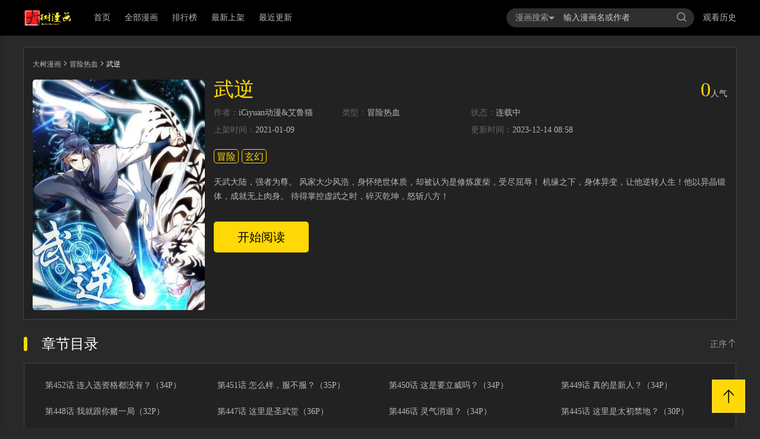

--- FILE ---
content_type: text/html; charset=utf-8
request_url: https://www.dashumanhua.com/comic/wuni/
body_size: 34663
content:
<!DOCTYPE html>
<html>

    <head>
        <meta charset="UTF-8">
        <meta http-equiv="X-UA-Compatible" content="IE=edge">
        <title>武逆-武逆更新至第452话 连入选资格都没有？-武逆下拉式阅读-大树漫画</title>
        <meta name="viewport" content="width=device-width, initial-scale=1, maximum-scale=1, user-scalable=no">
        <meta name="keywords" content="武逆,武逆第452话 连入选资格都没有？,武逆下拉式观看,免费漫画,连载漫画,完结漫画,大树漫画">
        <meta name="description" content="大树漫画提供《武逆》漫画免费下拉式观看！最新章节已更新至第452话 连入选资格都没有？，本漫画正在连载中。想看更多优质人气漫画，就来大树漫画！">
        <meta http-equiv="Cache-Control" content="no-transform" />
        <meta http-equiv="Cache-Control" content="no-siteapp" />
        <meta http-equiv="Content-Type" content="text/html; charset=UTF-8" />
        <link rel="shortcut icon" href="https://www.dashumanhua.com/favicon.ico" type="image/x-icon" />
        <link rel="stylesheet" href="https://static.taozi.icu/dashuhuwai/static/css/bootstrap.min.css">
    <link rel="stylesheet" href="https://static.taozi.icu/dashuhuwai/static/css/swiper.min.css">
    <link rel="stylesheet" href="https://static.taozi.icu/dashuhuwai/static/css/font_924531.css">
    <link rel="stylesheet" href="https://static.taozi.icu/dashuhuwai/static/css/style.css?v=1.0">
    <link rel="stylesheet" href="https://static.taozi.icu/dashuhuwai/static/css/mobile.css">
            
    </head>

    <body>
            <!-- 页面头部 -->
        <aside id="setnmh-sidebar" class="setnmh-sidebar">
        <nav class="setnmh-sidebar-menu" style="padding-top: 0">
            <dl style="padding-top: 0">
                <dt><a href="https://www.dashumanhua.com/">首页</a><i></i></dt>
                <dt><a href="https://www.dashumanhua.com/category/all/">全部漫画</a><i></i></dt>
                <dt><a href="https://www.dashumanhua.com/hotcomic.html">排行榜</a><i></i></dt>
                <dt><a href="https://www.dashumanhua.com/newcomic.html">最新上架</a><i></i></dt>
                <dt><a href="https://www.dashumanhua.com/updatecomic.html">最近更新</a><i></i></dt>
            </dl>
        </nav>
    </aside>
    <header id="setnmh-header">
        <div class="container">
            <div class="row">
                <div id="setnmh-header1" class="setnmh-header1">
                    <div id="setnmh-mobmenu" class="setnmh-mobmenu visible-xs">
                        <span></span>
                        <span></span>
                        <span></span>
                    </div>
                    <div id="setnmh-logo" class="setnmh-logo"><a href="https://www.dashumanhua.com/"><img src="https://static.taozi.icu/dashuhuwai/static/img/logo.png" alt="大树漫画" title="大树漫画" /></a></div>
                    <div id="setnmh-menu" class="setnmh-menu hidden-xs">
                        <dl>
                            <dt> <a href="https://www.dashumanhua.com/">首页</a><i></i></dt>
                            <dt> <a href="https://www.dashumanhua.com/category/all/">全部漫画</a><i></i></dt>
                            <dt> <a href="https://www.dashumanhua.com/hotcomic.html">排行榜</a><i></i></dt>
                            <dt> <a href="https://www.dashumanhua.com/newcomic.html">最新上架</a><i></i></dt>
                            <dt> <a href="https://www.dashumanhua.com/updatecomic.html">最近更新</a><i></i></dt>
                            
                        </dl>
                    </div>
                    <div id="setnmh-search" class="setnmh-search">
                        <form action="/search">
                            <div class="btn-group">
                                <button class="btn btn-default btn-lg dropdown-toggle" type="button" data-toggle="dropdown" aria-haspopup="true" aria-expanded="false" v-cloak>
                                    {{cg(stype)}}<input type="hidden" name="types" v-model="stype"><span class="caret"></span>
                                </button>
                                <dl class="dropdown-menu">
                                    <dt @click="stype='comic'"><a href="javascript:void(0)">漫画搜索</a></dt>
                                    
                                </dl>
                            </div>
                            <div class="setnmh-ip">
                                <input type="text" name="searhword" v-model="searhword" placeholder="输入漫画名或作者" @focus='sexp=true' @click.stop='sexp=true' autocomplete="off">
                                <div class="setnmh-searchtj" v-if="sexp" v-cloak>
                                    <dl v-if="!sw">
                                        <dt v-for="item in tjlist">
                                            <a :href="item.url">
                                                <span class="bookname">{{item.title}}</span>
                                                <span class="lasthua" v-if="item.last!=0">{{item.last}}</span>
                                                <span class="lasthua" v-else></span>
                                            </a>
                                        </dt>
                                    </dl>
                                    <dl v-if="sw">
                                        <dt v-for="item in slist">
                                            <a :href="item.url">
                                                <span class="bookname">{{item.title}}</span>
                                                <span class="lasthua" v-if="item.last!=0">{{item.last}}</span>
                                                <span class="lasthua" v-else></span>
                                            </a>
                                        </dt>
                                    </dl>
                                </div>
                            </div>
                            <div class="setnmh-btns"><i class="mhicon icon--fangdajing"></i></div>
                        </form>
                    </div>
                    <div class="other">
                        <a href="javascript:void">观看历史</a>
                        <div class="tandiv">
                            <dl v-if="bookhistory.length>0">
                                <dd v-for="item in bookhistory">
                                    <a :href="item.url">
                                        <div class="text">
                                            <div class="ti">{{item.title}}</div>
                                            <div class="ms">读到第{{item.cur}}话 <span class="light">续看</span></div>
                                        </div>
                                    </a>
                                </dd>
                            </dl>
                            <div v-else style="text-align: center">没有观看历史</div>
                        </div>
                    </div>
                </div>
            </div>
        </div>
    </header>
    
        <div id="setnmh-detailspage" class="setnmh-detailspage">
            <div class="container" style="padding:0">
                <div class="deone">
                <div id="setnmh-position" class="position">
                    <a href="https://www.dashumanhua.com/" title='大树漫画'>大树漫画</a><span class="mhicon icon-jiantou-right"></span><a href="/category/maoxianrexue/">冒险热血</a><span class="mhicon icon-jiantou-right"></span>武逆</div>
                <div id="setnmh-bookms" class="bookms">
                    <div class="img"><img src="/static/img/grey2.gif" data-original="https://res.taozi.icu/c35edcf4b3c663ebd53672f641a6d9d9d23a2d81" title="武逆" alt="武逆"  referrerPolicy="no-referrer" /></div>
                    <div class="text">
                        <div class="booknamerenqi">
                            <h1 class="bookname">武逆</h1>
                            <div class="renqi"><span class="num">0</span><i>人气</i></div>
                        </div>
                        <div class="shuxin">
                            <dl>
                                <dd><span class="gray">作者：</span>                                            
                                            <a href="https://www.dashumanhua.com/author/iCiyuandongmanailumao-11866-1.html">iCiyuan动漫&艾鲁猫</a>                                
                                </dd>
                                <dd><span class="gray">类型：</span><a href="https://www.dashumanhua.com/category/maoxianrexue/">冒险热血</a></dd>
                                <dd><span class="gray">状态：</span>连载中</dd>
                                
                            </dl>
                            <dl>
                                <dd><span class="gray">上架时间：</span>2021-01-09</dd>
                                <dd><span class="gray">更新时间：</span>2023-12-14 08:58</dd>
                            </dl>
                        </div>
                         <div class="tags">
                                                                    
                                <a href="https://www.dashumanhua.com/tag/maoxian-5-1.html">冒险</a>                                        
                                <a href="https://www.dashumanhua.com/tag/xuanhuan-7-1.html">玄幻</a>                                
                        </div> 
                        <div align="center"></div>
                        <div class="ms" style="margin-top: 10px">天武大陆，强者为尊。 风家大少风浩，身怀绝世体质，却被认为是修炼废柴，受尽屈辱！ 机缘之下，身体异变，让他逆转人生！他以异晶锻体，成就无上肉身。 待得掌控虚武之时，碎灭乾坤，怒斩八方！</div>
                        <div class="adh adh2">
                            <!-- 广告代码上部 -->
                        </div>
                        <div class="userdos">
                            <div class="twobtn">                                <a href="https://www.dashumanhua.com/comic/wuni/read-0.html" class="ksyd">开始阅读</a>                            </div>
                        </div>
                    </div>
                </div>
            </div>
                <div class="adh adh1">
                    <div style="margin-bottom:5px;margin-top:5px;">
                        <div id="shadouyouAsfile-1"></div>                    </div>
                </div>
                <div class="mulu thek" id="chapter_list">
                    <div class="allmulu light "><i class="mhicon icon-xiashuangjiantou"></i><span>全部目录</span></div>
                   
                    <div class="tktitle">
                        <div class="titname"><p>章节目录</p></div>
                        <div class="seejilu">
                            
                                            
                        </div>
                        <div class="more"><a href="#" style="display: none" class="light chapter_order_by" value="1">反序<i class="mhicon icon-droparrow"></i></a><a href="#" class="light chapter_order_by" value="2">正序<i class="mhicon icon-uparrow"></i></a></div>
                    </div>
                    <div class="tkcon" style="z-index: 1">
                        <ul id="ul_chapter1">                        
                            <li class="col-md-3 col-sm-4 col-xs-6 focus" data-sort='453' data-chapter_type='1'><a href="https://www.dashumanhua.com/comic/wuni/read-452.html">第452话 连入选资格都没有？（34P）</a></li>
                                                    
                            <li class="col-md-3 col-sm-4 col-xs-6 focus" data-sort='452' data-chapter_type='1'><a href="https://www.dashumanhua.com/comic/wuni/read-451.html">第451话 怎么样，服不服？（35P）</a></li>
                                                    
                            <li class="col-md-3 col-sm-4 col-xs-6 focus" data-sort='451' data-chapter_type='1'><a href="https://www.dashumanhua.com/comic/wuni/read-450.html">第450话 这是要立威吗？（34P）</a></li>
                                                    
                            <li class="col-md-3 col-sm-4 col-xs-6 focus" data-sort='450' data-chapter_type='1'><a href="https://www.dashumanhua.com/comic/wuni/read-449.html">第449话 真的是新人？（34P）</a></li>
                                                    
                            <li class="col-md-3 col-sm-4 col-xs-6 focus" data-sort='449' data-chapter_type='1'><a href="https://www.dashumanhua.com/comic/wuni/read-448.html">第448话 我就跟你赌一局（32P）</a></li>
                                                    
                            <li class="col-md-3 col-sm-4 col-xs-6 focus" data-sort='448' data-chapter_type='1'><a href="https://www.dashumanhua.com/comic/wuni/read-447.html">第447话 这里是圣武堂（36P）</a></li>
                                                    
                            <li class="col-md-3 col-sm-4 col-xs-6 focus" data-sort='447' data-chapter_type='1'><a href="https://www.dashumanhua.com/comic/wuni/read-446.html">第446话 灵气消退？（34P）</a></li>
                                                    
                            <li class="col-md-3 col-sm-4 col-xs-6 focus" data-sort='446' data-chapter_type='1'><a href="https://www.dashumanhua.com/comic/wuni/read-445.html">第445话 这里是太初禁地？（30P）</a></li>
                                                    
                            <li class="col-md-3 col-sm-4 col-xs-6 focus" data-sort='445' data-chapter_type='1'><a href="https://www.dashumanhua.com/comic/wuni/read-444.html">第444话 天神降临！（35P）</a></li>
                                                    
                            <li class="col-md-3 col-sm-4 col-xs-6 focus" data-sort='444' data-chapter_type='1'><a href="https://www.dashumanhua.com/comic/wuni/read-443.html">第443话 将它们剿灭为止！（36P）</a></li>
                                                    
                            <li class="col-md-3 col-sm-4 col-xs-6 focus" data-sort='443' data-chapter_type='1'><a href="https://www.dashumanhua.com/comic/wuni/read-442.html">第442话 蛇蝎柳来了！（36P）</a></li>
                                                    
                            <li class="col-md-3 col-sm-4 col-xs-6 focus" data-sort='442' data-chapter_type='1'><a href="https://www.dashumanhua.com/comic/wuni/read-441.html">第441话 学分值钱吗？（32P）</a></li>
                                                    
                            <li class="col-md-3 col-sm-4 col-xs-6 focus" data-sort='441' data-chapter_type='1'><a href="https://www.dashumanhua.com/comic/wuni/read-440.html">第440话 能不能矜持一点？（32P）</a></li>
                                                    
                            <li class="col-md-3 col-sm-4 col-xs-6 focus" data-sort='440' data-chapter_type='1'><a href="https://www.dashumanhua.com/comic/wuni/read-439.html">第439话 怎么还没醒？（32P）</a></li>
                                                    
                            <li class="col-md-3 col-sm-4 col-xs-6 focus" data-sort='439' data-chapter_type='1'><a href="https://www.dashumanhua.com/comic/wuni/read-438.html">第438话 特殊的爱好……（41P）</a></li>
                                                    
                            <li class="col-md-3 col-sm-4 col-xs-6 focus" data-sort='438' data-chapter_type='1'><a href="https://www.dashumanhua.com/comic/wuni/read-437.html">第437话 可否借一步说话？（36P）</a></li>
                                                    
                            <li class="col-md-3 col-sm-4 col-xs-6 focus" data-sort='437' data-chapter_type='1'><a href="https://www.dashumanhua.com/comic/wuni/read-436.html">第436话 难道真是傻子？（34P）</a></li>
                                                    
                            <li class="col-md-3 col-sm-4 col-xs-6 focus" data-sort='436' data-chapter_type='1'><a href="https://www.dashumanhua.com/comic/wuni/read-435.html">第435话 不败神体？！（32P）</a></li>
                                                    
                            <li class="col-md-3 col-sm-4 col-xs-6 focus" data-sort='435' data-chapter_type='1'><a href="https://www.dashumanhua.com/comic/wuni/read-434.html">第434话 闭上你的乌鸦嘴（35P）</a></li>
                                                    
                            <li class="col-md-3 col-sm-4 col-xs-6 focus" data-sort='434' data-chapter_type='1'><a href="https://www.dashumanhua.com/comic/wuni/read-433.html">第433话 谢兄，冒犯了！（35P）</a></li>
                                                    
                            <li class="col-md-3 col-sm-4 col-xs-6 focus" data-sort='433' data-chapter_type='1'><a href="https://www.dashumanhua.com/comic/wuni/read-432.html">第432话 你有信心吗？（41P）</a></li>
                                                    
                            <li class="col-md-3 col-sm-4 col-xs-6 focus" data-sort='432' data-chapter_type='1'><a href="https://www.dashumanhua.com/comic/wuni/read-431.html">第431话 忘神的状态（38P）</a></li>
                                                    
                            <li class="col-md-3 col-sm-4 col-xs-6 focus" data-sort='431' data-chapter_type='1'><a href="https://www.dashumanhua.com/comic/wuni/read-430.html">第430话 什么？还有一人？（40P）</a></li>
                                                    
                            <li class="col-md-3 col-sm-4 col-xs-6 focus" data-sort='430' data-chapter_type='1'><a href="https://www.dashumanhua.com/comic/wuni/read-429.html">第429话 超越自己？！（36P）</a></li>
                                                    
                            <li class="col-md-3 col-sm-4 col-xs-6 focus" data-sort='429' data-chapter_type='1'><a href="https://www.dashumanhua.com/comic/wuni/read-428.html">第428话 这复活没完没了（35P）</a></li>
                                                    
                            <li class="col-md-3 col-sm-4 col-xs-6 focus" data-sort='428' data-chapter_type='1'><a href="https://www.dashumanhua.com/comic/wuni/read-427.html">第427话 题目要来了吗？（39P）</a></li>
                                                    
                            <li class="col-md-3 col-sm-4 col-xs-6 focus" data-sort='427' data-chapter_type='1'><a href="https://www.dashumanhua.com/comic/wuni/read-426.html">第426话 考核已经开始了！（36P）</a></li>
                                                    
                            <li class="col-md-3 col-sm-4 col-xs-6 focus" data-sort='426' data-chapter_type='1'><a href="https://www.dashumanhua.com/comic/wuni/read-425.html">第425话 在下谢炎东！（32P）</a></li>
                                                    
                            <li class="col-md-3 col-sm-4 col-xs-6 focus" data-sort='425' data-chapter_type='1'><a href="https://www.dashumanhua.com/comic/wuni/read-424.html">第424话 你说的是这个小子？（35P）</a></li>
                                                    
                            <li class="col-md-3 col-sm-4 col-xs-6 focus" data-sort='424' data-chapter_type='1'><a href="https://www.dashumanhua.com/comic/wuni/read-423.html">第423话 光明圣子在哪儿（39P）</a></li>
                                                    
                            <li class="col-md-3 col-sm-4 col-xs-6 focus" data-sort='423' data-chapter_type='1'><a href="https://www.dashumanhua.com/comic/wuni/read-422.html">第422话 我们中计了！（38P）</a></li>
                                                    
                            <li class="col-md-3 col-sm-4 col-xs-6 focus" data-sort='422' data-chapter_type='1'><a href="https://www.dashumanhua.com/comic/wuni/read-421.html">第421话 继续上山！（35P）</a></li>
                                                    
                            <li class="col-md-3 col-sm-4 col-xs-6 focus" data-sort='421' data-chapter_type='1'><a href="https://www.dashumanhua.com/comic/wuni/read-420.html">第420话 十大帝国的人来了（36P）</a></li>
                                                    
                            <li class="col-md-3 col-sm-4 col-xs-6 focus" data-sort='420' data-chapter_type='1'><a href="https://www.dashumanhua.com/comic/wuni/read-419.html">第419话 金色的血液（38P）</a></li>
                                                    
                            <li class="col-md-3 col-sm-4 col-xs-6 focus" data-sort='419' data-chapter_type='1'><a href="https://www.dashumanhua.com/comic/wuni/read-418.html">第418话 成败在此一举（35P）</a></li>
                                                    
                            <li class="col-md-3 col-sm-4 col-xs-6 focus" data-sort='418' data-chapter_type='1'><a href="https://www.dashumanhua.com/comic/wuni/read-417.html">第417话 我为何要屈服？（33P）</a></li>
                                                    
                            <li class="col-md-3 col-sm-4 col-xs-6 focus" data-sort='417' data-chapter_type='1'><a href="https://www.dashumanhua.com/comic/wuni/read-416.html">第416话 冲击八窍（36P）</a></li>
                                                    
                            <li class="col-md-3 col-sm-4 col-xs-6 focus" data-sort='416' data-chapter_type='1'><a href="https://www.dashumanhua.com/comic/wuni/read-415.html">第415话 已经一个月了（33P）</a></li>
                                                    
                            <li class="col-md-3 col-sm-4 col-xs-6 focus" data-sort='415' data-chapter_type='1'><a href="https://www.dashumanhua.com/comic/wuni/read-414.html">第414话 祭祖之地？（33P）</a></li>
                                                    
                            <li class="col-md-3 col-sm-4 col-xs-6 focus" data-sort='414' data-chapter_type='1'><a href="https://www.dashumanhua.com/comic/wuni/read-413.html">第413话 恐怕你要失望了!（31P）</a></li>
                                                    
                            <li class="col-md-3 col-sm-4 col-xs-6 focus" data-sort='413' data-chapter_type='1'><a href="https://www.dashumanhua.com/comic/wuni/read-412.html">第412话 何人敢与我一战（31P）</a></li>
                                                    
                            <li class="col-md-3 col-sm-4 col-xs-6 focus" data-sort='412' data-chapter_type='1'><a href="https://www.dashumanhua.com/comic/wuni/read-411.html">第411话 灾星再临？！（36P）</a></li>
                                                    
                            <li class="col-md-3 col-sm-4 col-xs-6 focus" data-sort='411' data-chapter_type='1'><a href="https://www.dashumanhua.com/comic/wuni/read-410.html">第410话 对你的考验！（38P）</a></li>
                                                    
                            <li class="col-md-3 col-sm-4 col-xs-6 focus" data-sort='410' data-chapter_type='1'><a href="https://www.dashumanhua.com/comic/wuni/read-409.html">第409话 试试我的无上肉身（39P）</a></li>
                                                    
                            <li class="col-md-3 col-sm-4 col-xs-6 focus" data-sort='409' data-chapter_type='1'><a href="https://www.dashumanhua.com/comic/wuni/read-408.html">第408话 颜家都来了！（36P）</a></li>
                                                    
                            <li class="col-md-3 col-sm-4 col-xs-6 focus" data-sort='408' data-chapter_type='1'><a href="https://www.dashumanhua.com/comic/wuni/read-407.html">第407话 鸿蒙界无情阁（35P）</a></li>
                                                    
                            <li class="col-md-3 col-sm-4 col-xs-6 focus" data-sort='407' data-chapter_type='1'><a href="https://www.dashumanhua.com/comic/wuni/read-406.html">第406话 我炼成无上肉身了（30P）</a></li>
                                                    
                            <li class="col-md-3 col-sm-4 col-xs-6 focus" data-sort='406' data-chapter_type='1'><a href="https://www.dashumanhua.com/comic/wuni/read-405.html">第405话 你知道他是谁吗？（30P）</a></li>
                                                    
                            <li class="col-md-3 col-sm-4 col-xs-6 focus" data-sort='405' data-chapter_type='1'><a href="https://www.dashumanhua.com/comic/wuni/read-404.html">第404话 苍焰青鳞幼虎（37P）</a></li>
                                                    
                            <li class="col-md-3 col-sm-4 col-xs-6 focus" data-sort='404' data-chapter_type='1'><a href="https://www.dashumanhua.com/comic/wuni/read-403.html">第403话 是程南？！（33P）</a></li>
                                                    
                            <li class="col-md-3 col-sm-4 col-xs-6 focus" data-sort='403' data-chapter_type='1'><a href="https://www.dashumanhua.com/comic/wuni/read-402.html">第402话 去哪座遗迹？（33P）</a></li>
                                                    
                            <li class="col-md-3 col-sm-4 col-xs-6 focus" data-sort='402' data-chapter_type='1'><a href="https://www.dashumanhua.com/comic/wuni/read-401.html">第401话 大凶之兆……（38P）</a></li>
                                                    
                            <li class="col-md-3 col-sm-4 col-xs-6 focus" data-sort='401' data-chapter_type='1'><a href="https://www.dashumanhua.com/comic/wuni/read-400.html">第400话 铸就无上肉身（42P）</a></li>
                                                    
                            <li class="col-md-3 col-sm-4 col-xs-6 focus" data-sort='400' data-chapter_type='1'><a href="https://www.dashumanhua.com/comic/wuni/read-399.html">第399话 你叫我废物？（39P）</a></li>
                                                    
                            <li class="col-md-3 col-sm-4 col-xs-6 focus" data-sort='399' data-chapter_type='1'><a href="https://www.dashumanhua.com/comic/wuni/read-398.html">第398话 敢不敢与我再战！（42P）</a></li>
                                                    
                            <li class="col-md-3 col-sm-4 col-xs-6 focus" data-sort='398' data-chapter_type='1'><a href="https://www.dashumanhua.com/comic/wuni/read-397.html">第397话 还没有结束！（31P）</a></li>
                                                    
                            <li class="col-md-3 col-sm-4 col-xs-6 focus" data-sort='397' data-chapter_type='1'><a href="https://www.dashumanhua.com/comic/wuni/read-396.html">第396话 难道是双极之体？（38P）</a></li>
                                                    
                            <li class="col-md-3 col-sm-4 col-xs-6 focus" data-sort='396' data-chapter_type='1'><a href="https://www.dashumanhua.com/comic/wuni/read-395.html">第395话 难道你不敢？（37P）</a></li>
                                                    
                            <li class="col-md-3 col-sm-4 col-xs-6 focus" data-sort='395' data-chapter_type='1'><a href="https://www.dashumanhua.com/comic/wuni/read-394.html">第394话 去玄天宫！（34P）</a></li>
                                                    
                            <li class="col-md-3 col-sm-4 col-xs-6 focus" data-sort='394' data-chapter_type='1'><a href="https://www.dashumanhua.com/comic/wuni/read-393.html">第393话 他应该死了吧……（35P）</a></li>
                                                    
                            <li class="col-md-3 col-sm-4 col-xs-6 focus" data-sort='393' data-chapter_type='1'><a href="https://www.dashumanhua.com/comic/wuni/read-392.html">第392话 噬魔尺出现了!（32P）</a></li>
                                                    
                            <li class="col-md-3 col-sm-4 col-xs-6 focus" data-sort='392' data-chapter_type='1'><a href="https://www.dashumanhua.com/comic/wuni/read-391.html">第391话 和你一起战斗！（33P）</a></li>
                                                    
                            <li class="col-md-3 col-sm-4 col-xs-6 focus" data-sort='391' data-chapter_type='1'><a href="https://www.dashumanhua.com/comic/wuni/read-390.html">第390话 和我分个胜负吧！（26P）</a></li>
                                                    
                            <li class="col-md-3 col-sm-4 col-xs-6 focus" data-sort='390' data-chapter_type='1'><a href="https://www.dashumanhua.com/comic/wuni/read-389.html">第389话 现在发现太晚了！（24P）</a></li>
                                                    
                            <li class="col-md-3 col-sm-4 col-xs-6 focus" data-sort='389' data-chapter_type='1'><a href="https://www.dashumanhua.com/comic/wuni/read-388.html">第388话 此人，不能留！（27P）</a></li>
                                                    
                            <li class="col-md-3 col-sm-4 col-xs-6 focus" data-sort='388' data-chapter_type='1'><a href="https://www.dashumanhua.com/comic/wuni/read-387.html">第387话 你们不会吃醋了吧（30P）</a></li>
                                                    
                            <li class="col-md-3 col-sm-4 col-xs-6 focus" data-sort='387' data-chapter_type='1'><a href="https://www.dashumanhua.com/comic/wuni/read-386.html">第386话 分享源脉（43P）</a></li>
                                                    
                            <li class="col-md-3 col-sm-4 col-xs-6 focus" data-sort='386' data-chapter_type='1'><a href="https://www.dashumanhua.com/comic/wuni/read-385.html">第385话 你简直是强盗！（35P）</a></li>
                                                    
                            <li class="col-md-3 col-sm-4 col-xs-6 focus" data-sort='385' data-chapter_type='1'><a href="https://www.dashumanhua.com/comic/wuni/read-384.html">第384话 有说你们可以走吗（35P）</a></li>
                                                    
                            <li class="col-md-3 col-sm-4 col-xs-6 focus" data-sort='384' data-chapter_type='1'><a href="https://www.dashumanhua.com/comic/wuni/read-383.html">第383话 这就为你们报仇！（31P）</a></li>
                                                    
                            <li class="col-md-3 col-sm-4 col-xs-6 focus" data-sort='383' data-chapter_type='1'><a href="https://www.dashumanhua.com/comic/wuni/read-382.html">第382话 竟是人族的救兵？（37P）</a></li>
                                                    
                            <li class="col-md-3 col-sm-4 col-xs-6 focus" data-sort='382' data-chapter_type='1'><a href="https://www.dashumanhua.com/comic/wuni/read-381.html">第381话 神源的诱惑！（35P）</a></li>
                                                    
                            <li class="col-md-3 col-sm-4 col-xs-6 focus" data-sort='381' data-chapter_type='1'><a href="https://www.dashumanhua.com/comic/wuni/read-380.html">第380话 是我个人的源脉（28P）</a></li>
                                                    
                            <li class="col-md-3 col-sm-4 col-xs-6 focus" data-sort='380' data-chapter_type='1'><a href="https://www.dashumanhua.com/comic/wuni/read-379.html">第379话 怎么才能掌控它？（28P）</a></li>
                                                    
                            <li class="col-md-3 col-sm-4 col-xs-6 focus" data-sort='379' data-chapter_type='1'><a href="https://www.dashumanhua.com/comic/wuni/read-378.html">第378话 臣服于我或者死！（29P）</a></li>
                                                    
                            <li class="col-md-3 col-sm-4 col-xs-6 focus" data-sort='378' data-chapter_type='1'><a href="https://www.dashumanhua.com/comic/wuni/read-377.html">第377话 一万枚源石？！（28P）</a></li>
                                                    
                            <li class="col-md-3 col-sm-4 col-xs-6 focus" data-sort='377' data-chapter_type='1'><a href="https://www.dashumanhua.com/comic/wuni/read-376.html">第376话 去禁地寻找脉源！（33P）</a></li>
                                                    
                            <li class="col-md-3 col-sm-4 col-xs-6 focus" data-sort='376' data-chapter_type='1'><a href="https://www.dashumanhua.com/comic/wuni/read-375.html">第375话 这块神源归我了！（42P）</a></li>
                                                    
                            <li class="col-md-3 col-sm-4 col-xs-6 focus" data-sort='375' data-chapter_type='1'><a href="https://www.dashumanhua.com/comic/wuni/read-374.html">第374话 去试探一下（44P）</a></li>
                                                    
                            <li class="col-md-3 col-sm-4 col-xs-6 focus" data-sort='374' data-chapter_type='1'><a href="https://www.dashumanhua.com/comic/wuni/read-373.html">第373话 那也叫美人？（46P）</a></li>
                                                    
                            <li class="col-md-3 col-sm-4 col-xs-6 focus" data-sort='373' data-chapter_type='1'><a href="https://www.dashumanhua.com/comic/wuni/read-372.html">第372话 截杀巫蒙！（35P）</a></li>
                                                    
                            <li class="col-md-3 col-sm-4 col-xs-6 focus" data-sort='372' data-chapter_type='1'><a href="https://www.dashumanhua.com/comic/wuni/read-371.html">第371话 我族的源脉？！（34P）</a></li>
                                                    
                            <li class="col-md-3 col-sm-4 col-xs-6 focus" data-sort='371' data-chapter_type='1'><a href="https://www.dashumanhua.com/comic/wuni/read-370.html">第370话 人族也有如此强者（29P）</a></li>
                                                    
                            <li class="col-md-3 col-sm-4 col-xs-6 focus" data-sort='370' data-chapter_type='1'><a href="https://www.dashumanhua.com/comic/wuni/read-369.html">第369话 浩哥哥，真的是你（27P）</a></li>
                                                    
                            <li class="col-md-3 col-sm-4 col-xs-6 focus" data-sort='369' data-chapter_type='1'><a href="https://www.dashumanhua.com/comic/wuni/read-368.html">第368话 来生与你相见（25P）</a></li>
                                                    
                            <li class="col-md-3 col-sm-4 col-xs-6 focus" data-sort='368' data-chapter_type='1'><a href="https://www.dashumanhua.com/comic/wuni/read-367.html">第367话 玄天双仙失踪了（32P）</a></li>
                                                    
                            <li class="col-md-3 col-sm-4 col-xs-6 focus" data-sort='367' data-chapter_type='1'><a href="https://www.dashumanhua.com/comic/wuni/read-366.html">第366话 你果然找来了！（37P）</a></li>
                                                    
                            <li class="col-md-3 col-sm-4 col-xs-6 focus" data-sort='366' data-chapter_type='1'><a href="https://www.dashumanhua.com/comic/wuni/read-365.html">第365话 可以去源界了（31P）</a></li>
                                                    
                            <li class="col-md-3 col-sm-4 col-xs-6 focus" data-sort='365' data-chapter_type='1'><a href="https://www.dashumanhua.com/comic/wuni/read-364.html">第364话 呼，还好没事（34P）</a></li>
                                                    
                            <li class="col-md-3 col-sm-4 col-xs-6 focus" data-sort='364' data-chapter_type='1'><a href="https://www.dashumanhua.com/comic/wuni/read-363.html">第363话 师父，小心！（34P）</a></li>
                                                    
                            <li class="col-md-3 col-sm-4 col-xs-6 focus" data-sort='363' data-chapter_type='1'><a href="https://www.dashumanhua.com/comic/wuni/read-362.html">第362话 难道躲不过了吗？（38P）</a></li>
                                                    
                            <li class="col-md-3 col-sm-4 col-xs-6 focus" data-sort='362' data-chapter_type='1'><a href="https://www.dashumanhua.com/comic/wuni/read-361.html">第361话 真的是天罚！（33P）</a></li>
                                                    
                            <li class="col-md-3 col-sm-4 col-xs-6 focus" data-sort='361' data-chapter_type='1'><a href="https://www.dashumanhua.com/comic/wuni/read-360.html">第360话 我需要帮手（31P）</a></li>
                                                    
                            <li class="col-md-3 col-sm-4 col-xs-6 focus" data-sort='360' data-chapter_type='1'><a href="https://www.dashumanhua.com/comic/wuni/read-359.html">第359话 给我一个痛快（34P）</a></li>
                                                    
                            <li class="col-md-3 col-sm-4 col-xs-6 focus" data-sort='359' data-chapter_type='1'><a href="https://www.dashumanhua.com/comic/wuni/read-358.html">第358话 代表神惩罚你！（32P）</a></li>
                                                    
                            <li class="col-md-3 col-sm-4 col-xs-6 focus" data-sort='358' data-chapter_type='1'><a href="https://www.dashumanhua.com/comic/wuni/read-357.html">第357话 开始谈判吧！（28P）</a></li>
                                                    
                            <li class="col-md-3 col-sm-4 col-xs-6 focus" data-sort='357' data-chapter_type='1'><a href="https://www.dashumanhua.com/comic/wuni/read-356.html">第356话 让雨凝陪着你（30P）</a></li>
                                                    
                            <li class="col-md-3 col-sm-4 col-xs-6 focus" data-sort='356' data-chapter_type='1'><a href="https://www.dashumanhua.com/comic/wuni/read-355.html">第355话 地狱杀手真面目（30P）</a></li>
                                                    
                            <li class="col-md-3 col-sm-4 col-xs-6 focus" data-sort='355' data-chapter_type='1'><a href="https://www.dashumanhua.com/comic/wuni/read-354.html">第354话 看我无敌神器！（34P）</a></li>
                                                    
                            <li class="col-md-3 col-sm-4 col-xs-6 focus" data-sort='354' data-chapter_type='1'><a href="https://www.dashumanhua.com/comic/wuni/read-353.html">第353话 圣女前去谈判（32P）</a></li>
                                                    
                            <li class="col-md-3 col-sm-4 col-xs-6 focus" data-sort='353' data-chapter_type='1'><a href="https://www.dashumanhua.com/comic/wuni/read-352.html">第352话 风家，我回来了！（31P）</a></li>
                                                    
                            <li class="col-md-3 col-sm-4 col-xs-6 focus" data-sort='352' data-chapter_type='1'><a href="https://www.dashumanhua.com/comic/wuni/read-351.html">第351话 成立药师公会！（29P）</a></li>
                                                    
                            <li class="col-md-3 col-sm-4 col-xs-6 focus" data-sort='351' data-chapter_type='1'><a href="https://www.dashumanhua.com/comic/wuni/read-350.html">第350话 神的侍者？（26P）</a></li>
                                                    
                            <li class="col-md-3 col-sm-4 col-xs-6 focus" data-sort='350' data-chapter_type='1'><a href="https://www.dashumanhua.com/comic/wuni/read-349.html">第349话 美好的姻缘？（32P）</a></li>
                                                    
                            <li class="col-md-3 col-sm-4 col-xs-6 focus" data-sort='349' data-chapter_type='1'><a href="https://www.dashumanhua.com/comic/wuni/read-348.html">第348话 颜族长真是良苦用心（31P）</a></li>
                                                    
                            <li class="col-md-3 col-sm-4 col-xs-6 focus" data-sort='348' data-chapter_type='1'><a href="https://www.dashumanhua.com/comic/wuni/read-347.html">第347话 你想知道我的底牌…（49P）</a></li>
                                                    
                            <li class="col-md-3 col-sm-4 col-xs-6 focus" data-sort='347' data-chapter_type='1'><a href="https://www.dashumanhua.com/comic/wuni/read-346.html">第346话 我配不上晴儿？！（65P）</a></li>
                                                    
                            <li class="col-md-3 col-sm-4 col-xs-6 focus" data-sort='346' data-chapter_type='1'><a href="https://www.dashumanhua.com/comic/wuni/read-345.html">第345话 放心…我…还死不了（58P）</a></li>
                                                    
                            <li class="col-md-3 col-sm-4 col-xs-6 focus" data-sort='345' data-chapter_type='1'><a href="https://www.dashumanhua.com/comic/wuni/read-344.html">第344话 我爹会杀了你的！（43P）</a></li>
                                                    
                            <li class="col-md-3 col-sm-4 col-xs-6 focus" data-sort='344' data-chapter_type='1'><a href="https://www.dashumanhua.com/comic/wuni/read-343.html">第343话 守护雷茧？（44P）</a></li>
                                                    
                            <li class="col-md-3 col-sm-4 col-xs-6 focus" data-sort='343' data-chapter_type='1'><a href="https://www.dashumanhua.com/comic/wuni/read-342.html">第342话 颜晴……你快走！（36P）</a></li>
                                                    
                            <li class="col-md-3 col-sm-4 col-xs-6 focus" data-sort='342' data-chapter_type='1'><a href="https://www.dashumanhua.com/comic/wuni/read-341.html">第341话 晴儿，我答应你！（43P）</a></li>
                                                    
                            <li class="col-md-3 col-sm-4 col-xs-6 focus" data-sort='341' data-chapter_type='1'><a href="https://www.dashumanhua.com/comic/wuni/read-340.html">第340话 雷神的衍生之地……（42P）</a></li>
                                                    
                            <li class="col-md-3 col-sm-4 col-xs-6 focus" data-sort='340' data-chapter_type='1'><a href="https://www.dashumanhua.com/comic/wuni/read-339.html">第339话 我会守护好所有人！（35P）</a></li>
                                                    
                            <li class="col-md-3 col-sm-4 col-xs-6 focus" data-sort='339' data-chapter_type='1'><a href="https://www.dashumanhua.com/comic/wuni/read-338.html">第338话 借助神雷炼体？（37P）</a></li>
                                                    
                            <li class="col-md-3 col-sm-4 col-xs-6 focus" data-sort='338' data-chapter_type='1'><a href="https://www.dashumanhua.com/comic/wuni/read-337.html">第337话 你当我傻吗？（35P）</a></li>
                                                    
                            <li class="col-md-3 col-sm-4 col-xs-6 focus" data-sort='337' data-chapter_type='1'><a href="https://www.dashumanhua.com/comic/wuni/read-336.html">第336话 抽圣人，就是爽！（34P）</a></li>
                                                    
                            <li class="col-md-3 col-sm-4 col-xs-6 focus" data-sort='336' data-chapter_type='1'><a href="https://www.dashumanhua.com/comic/wuni/read-335.html">第335话 三个圣人？（34P）</a></li>
                                                    
                            <li class="col-md-3 col-sm-4 col-xs-6 focus" data-sort='335' data-chapter_type='1'><a href="https://www.dashumanhua.com/comic/wuni/read-334.html">第334话 我师父可不好惹！（34P）</a></li>
                                                    
                            <li class="col-md-3 col-sm-4 col-xs-6 focus" data-sort='334' data-chapter_type='1'><a href="https://www.dashumanhua.com/comic/wuni/read-333.html">第333话 惨无人道的恶魔？（36P）</a></li>
                                                    
                            <li class="col-md-3 col-sm-4 col-xs-6 focus" data-sort='333' data-chapter_type='1'><a href="https://www.dashumanhua.com/comic/wuni/read-332.html">第332话 都给我下地狱吧（37P）</a></li>
                                                    
                            <li class="col-md-3 col-sm-4 col-xs-6 focus" data-sort='332' data-chapter_type='1'><a href="https://www.dashumanhua.com/comic/wuni/read-331.html">第331话 开始，冲击督脉！（34P）</a></li>
                                                    
                            <li class="col-md-3 col-sm-4 col-xs-6 focus" data-sort='331' data-chapter_type='1'><a href="https://www.dashumanhua.com/comic/wuni/read-330.html">第330话 霉运王？！（37P）</a></li>
                                                    
                            <li class="col-md-3 col-sm-4 col-xs-6 focus" data-sort='330' data-chapter_type='1'><a href="https://www.dashumanhua.com/comic/wuni/read-329.html">第329话 那我就再疯狂一把！（36P）</a></li>
                                                    
                            <li class="col-md-3 col-sm-4 col-xs-6 focus" data-sort='329' data-chapter_type='1'><a href="https://www.dashumanhua.com/comic/wuni/read-328.html">第328话 讨伐光明联盟！（35P）</a></li>
                                                    
                            <li class="col-md-3 col-sm-4 col-xs-6 focus" data-sort='328' data-chapter_type='1'><a href="https://www.dashumanhua.com/comic/wuni/read-327.html">第327话 难道是……涅槃！！（34P）</a></li>
                                                    
                            <li class="col-md-3 col-sm-4 col-xs-6 focus" data-sort='327' data-chapter_type='1'><a href="https://www.dashumanhua.com/comic/wuni/read-326.html">第326话 快跑！凰神复活了！（35P）</a></li>
                                                    
                            <li class="col-md-3 col-sm-4 col-xs-6 focus" data-sort='326' data-chapter_type='1'><a href="https://www.dashumanhua.com/comic/wuni/read-325.html">第325话 水月，你突破了？（39P）</a></li>
                                                    
                            <li class="col-md-3 col-sm-4 col-xs-6 focus" data-sort='325' data-chapter_type='1'><a href="https://www.dashumanhua.com/comic/wuni/read-324.html">第324话 她在呼唤我？（34P）</a></li>
                                                    
                            <li class="col-md-3 col-sm-4 col-xs-6 focus" data-sort='324' data-chapter_type='1'><a href="https://www.dashumanhua.com/comic/wuni/read-323.html">第323话 凰神的气息！（38P）</a></li>
                                                    
                            <li class="col-md-3 col-sm-4 col-xs-6 focus" data-sort='323' data-chapter_type='1'><a href="https://www.dashumanhua.com/comic/wuni/read-322.html">第322话 你们罪有应得！（37P）</a></li>
                                                    
                            <li class="col-md-3 col-sm-4 col-xs-6 focus" data-sort='322' data-chapter_type='1'><a href="https://www.dashumanhua.com/comic/wuni/read-321.html">第321话 不想死的就让开！（34P）</a></li>
                                                    
                            <li class="col-md-3 col-sm-4 col-xs-6 focus" data-sort='321' data-chapter_type='1'><a href="https://www.dashumanhua.com/comic/wuni/read-320.html">第320话 水月要和哥哥一起睡（33P）</a></li>
                                                    
                            <li class="col-md-3 col-sm-4 col-xs-6 focus" data-sort='320' data-chapter_type='1'><a href="https://www.dashumanhua.com/comic/wuni/read-319.html">第319话 我们一起走！（35P）</a></li>
                                                    
                            <li class="col-md-3 col-sm-4 col-xs-6 focus" data-sort='319' data-chapter_type='1'><a href="https://www.dashumanhua.com/comic/wuni/read-318.html">第318话 躲？往哪儿躲？（34P）</a></li>
                                                    
                            <li class="col-md-3 col-sm-4 col-xs-6 focus" data-sort='318' data-chapter_type='1'><a href="https://www.dashumanhua.com/comic/wuni/read-317.html">第317话 我不是有意的！（34P）</a></li>
                                                    
                            <li class="col-md-3 col-sm-4 col-xs-6 focus" data-sort='317' data-chapter_type='1'><a href="https://www.dashumanhua.com/comic/wuni/read-316.html">第316话 神水竟有如此奇效？（33P）</a></li>
                                                    
                            <li class="col-md-3 col-sm-4 col-xs-6 focus" data-sort='316' data-chapter_type='1'><a href="https://www.dashumanhua.com/comic/wuni/read-315.html">第315话 竟然是他！（37P）</a></li>
                                                    
                            <li class="col-md-3 col-sm-4 col-xs-6 focus" data-sort='315' data-chapter_type='1'><a href="https://www.dashumanhua.com/comic/wuni/read-314.html">第314话 有一仗苦战要打了！（35P）</a></li>
                                                    
                            <li class="col-md-3 col-sm-4 col-xs-6 focus" data-sort='314' data-chapter_type='1'><a href="https://www.dashumanhua.com/comic/wuni/read-313.html">第313话 人族的小不点吗？（33P）</a></li>
                                                    
                            <li class="col-md-3 col-sm-4 col-xs-6 focus" data-sort='313' data-chapter_type='1'><a href="https://www.dashumanhua.com/comic/wuni/read-312.html">第312话 吃我一拳再说（37P）</a></li>
                                                    
                            <li class="col-md-3 col-sm-4 col-xs-6 focus" data-sort='312' data-chapter_type='1'><a href="https://www.dashumanhua.com/comic/wuni/read-311.html">第311话 难道虚武是混沌？（37P）</a></li>
                                                    
                            <li class="col-md-3 col-sm-4 col-xs-6 focus" data-sort='311' data-chapter_type='1'><a href="https://www.dashumanhua.com/comic/wuni/read-310.html">第310话 这是谁的墓地？（35P）</a></li>
                                                    
                            <li class="col-md-3 col-sm-4 col-xs-6 focus" data-sort='310' data-chapter_type='1'><a href="https://www.dashumanhua.com/comic/wuni/read-309.html">第309话 他就是个骗子！（37P）</a></li>
                                                    
                            <li class="col-md-3 col-sm-4 col-xs-6 focus" data-sort='309' data-chapter_type='1'><a href="https://www.dashumanhua.com/comic/wuni/read-308.html">第308话 我不允许你靠近她！（39P）</a></li>
                                                    
                            <li class="col-md-3 col-sm-4 col-xs-6 focus" data-sort='308' data-chapter_type='1'><a href="https://www.dashumanhua.com/comic/wuni/read-307.html">第307话 对抗光明联盟（33P）</a></li>
                                                    
                            <li class="col-md-3 col-sm-4 col-xs-6 focus" data-sort='307' data-chapter_type='1'><a href="https://www.dashumanhua.com/comic/wuni/read-306.html">第306话 灭了这些亵神者！（34P）</a></li>
                                                    
                            <li class="col-md-3 col-sm-4 col-xs-6 focus" data-sort='306' data-chapter_type='1'><a href="https://www.dashumanhua.com/comic/wuni/read-305.html">第305话 不敢应战了么？（34P）</a></li>
                                                    
                            <li class="col-md-3 col-sm-4 col-xs-6 focus" data-sort='305' data-chapter_type='1'><a href="https://www.dashumanhua.com/comic/wuni/read-304.html">第304话 你没那个资格！（43P）</a></li>
                                                    
                            <li class="col-md-3 col-sm-4 col-xs-6 focus" data-sort='304' data-chapter_type='1'><a href="https://www.dashumanhua.com/comic/wuni/read-303.html">第303话 在这呢，死不了！（40P）</a></li>
                                                    
                            <li class="col-md-3 col-sm-4 col-xs-6 focus" data-sort='303' data-chapter_type='1'><a href="https://www.dashumanhua.com/comic/wuni/read-302.html">第302话 游戏到此结束！（37P）</a></li>
                                                    
                            <li class="col-md-3 col-sm-4 col-xs-6 focus" data-sort='302' data-chapter_type='1'><a href="https://www.dashumanhua.com/comic/wuni/read-301.html">第301话 那就彻底了断吧！（36P）</a></li>
                                                    
                            <li class="col-md-3 col-sm-4 col-xs-6 focus" data-sort='301' data-chapter_type='1'><a href="https://www.dashumanhua.com/comic/wuni/read-300.html">第300话 就凭你？还不够格！（35P）</a></li>
                                                    
                            <li class="col-md-3 col-sm-4 col-xs-6 focus" data-sort='300' data-chapter_type='1'><a href="https://www.dashumanhua.com/comic/wuni/read-299.html">第299话 琅邪圣子，你可敢战（43P）</a></li>
                                                    
                            <li class="col-md-3 col-sm-4 col-xs-6 focus" data-sort='299' data-chapter_type='1'><a href="https://www.dashumanhua.com/comic/wuni/read-298.html">第298话 两千万，绝对不亏！（37P）</a></li>
                                                    
                            <li class="col-md-3 col-sm-4 col-xs-6 focus" data-sort='298' data-chapter_type='1'><a href="https://www.dashumanhua.com/comic/wuni/read-297.html">第297话 敢跟我赌一把吗？（33P）</a></li>
                                                    
                            <li class="col-md-3 col-sm-4 col-xs-6 focus" data-sort='297' data-chapter_type='1'><a href="https://www.dashumanhua.com/comic/wuni/read-296.html">第296话 家族的最强者！（33P）</a></li>
                                                    
                            <li class="col-md-3 col-sm-4 col-xs-6 focus" data-sort='296' data-chapter_type='1'><a href="https://www.dashumanhua.com/comic/wuni/read-295.html">第295话 一线生机（34P）</a></li>
                                                    
                            <li class="col-md-3 col-sm-4 col-xs-6 focus" data-sort='295' data-chapter_type='1'><a href="https://www.dashumanhua.com/comic/wuni/read-294.html">第294话 这是…天级武技！（30P）</a></li>
                                                    
                            <li class="col-md-3 col-sm-4 col-xs-6 focus" data-sort='294' data-chapter_type='1'><a href="https://www.dashumanhua.com/comic/wuni/read-293.html">第293话 帮我打败他（35P）</a></li>
                                                    
                            <li class="col-md-3 col-sm-4 col-xs-6 focus" data-sort='293' data-chapter_type='1'><a href="https://www.dashumanhua.com/comic/wuni/read-292.html">第292话 他在测我的潜力！（34P）</a></li>
                                                    
                            <li class="col-md-3 col-sm-4 col-xs-6 focus" data-sort='292' data-chapter_type='1'><a href="https://www.dashumanhua.com/comic/wuni/read-291.html">第291话 你敢动手试试？（36P）</a></li>
                                                    
                            <li class="col-md-3 col-sm-4 col-xs-6 focus" data-sort='291' data-chapter_type='1'><a href="https://www.dashumanhua.com/comic/wuni/read-290.html">第290话 举行婚礼（34P）</a></li>
                                                    
                            <li class="col-md-3 col-sm-4 col-xs-6 focus" data-sort='290' data-chapter_type='1'><a href="https://www.dashumanhua.com/comic/wuni/read-289.html">第289话 你是…雪羽叔叔！（31P）</a></li>
                                                    
                            <li class="col-md-3 col-sm-4 col-xs-6 focus" data-sort='289' data-chapter_type='1'><a href="https://www.dashumanhua.com/comic/wuni/read-288.html">第288话 我不同意这门婚事！（32P）</a></li>
                                                    
                            <li class="col-md-3 col-sm-4 col-xs-6 focus" data-sort='288' data-chapter_type='1'><a href="https://www.dashumanhua.com/comic/wuni/read-287.html">第287话 跟我抢？该死！（34P）</a></li>
                                                    
                            <li class="col-md-3 col-sm-4 col-xs-6 focus" data-sort='287' data-chapter_type='1'><a href="https://www.dashumanhua.com/comic/wuni/read-286.html">第286话 你要逼死我么？（36P）</a></li>
                                                    
                            <li class="col-md-3 col-sm-4 col-xs-6 focus" data-sort='286' data-chapter_type='1'><a href="https://www.dashumanhua.com/comic/wuni/read-285.html">第285话 帝脉已经激活了！（39P）</a></li>
                                                    
                            <li class="col-md-3 col-sm-4 col-xs-6 focus" data-sort='285' data-chapter_type='1'><a href="https://www.dashumanhua.com/comic/wuni/read-284.html">第284话 老祖宗，我回来了！（33P）</a></li>
                                                    
                            <li class="col-md-3 col-sm-4 col-xs-6 focus" data-sort='284' data-chapter_type='1'><a href="https://www.dashumanhua.com/comic/wuni/read-283.html">第283话 袭击我的人，是谁？（36P）</a></li>
                                                    
                            <li class="col-md-3 col-sm-4 col-xs-6 focus" data-sort='283' data-chapter_type='1'><a href="https://www.dashumanhua.com/comic/wuni/read-282.html">第282话 这并不是你的错（35P）</a></li>
                                                    
                            <li class="col-md-3 col-sm-4 col-xs-6 focus" data-sort='282' data-chapter_type='1'><a href="https://www.dashumanhua.com/comic/wuni/read-281.html">第281话 风逆先祖的玉佩？！（34P）</a></li>
                                                    
                            <li class="col-md-3 col-sm-4 col-xs-6 focus" data-sort='281' data-chapter_type='1'><a href="https://www.dashumanhua.com/comic/wuni/read-280.html">第280话 是谁动的手？！（34P）</a></li>
                                                    
                            <li class="col-md-3 col-sm-4 col-xs-6 focus" data-sort='280' data-chapter_type='1'><a href="https://www.dashumanhua.com/comic/wuni/read-279.html">第279话 我是不会死的！（34P）</a></li>
                                                    
                            <li class="col-md-3 col-sm-4 col-xs-6 focus" data-sort='279' data-chapter_type='1'><a href="https://www.dashumanhua.com/comic/wuni/read-278.html">第278话 你不能把灵儿带走（34P）</a></li>
                                                    
                            <li class="col-md-3 col-sm-4 col-xs-6 focus" data-sort='278' data-chapter_type='1'><a href="https://www.dashumanhua.com/comic/wuni/read-277.html">第277话 这里是我的地盘！（43P）</a></li>
                                                    
                            <li class="col-md-3 col-sm-4 col-xs-6 focus" data-sort='277' data-chapter_type='1'><a href="https://www.dashumanhua.com/comic/wuni/read-276.html">第276话 糟糕，中毒了！（35P）</a></li>
                                                    
                            <li class="col-md-3 col-sm-4 col-xs-6 focus" data-sort='276' data-chapter_type='1'><a href="https://www.dashumanhua.com/comic/wuni/read-275.html">第275话 圣晶…被人炼化了？（32P）</a></li>
                                                    
                            <li class="col-md-3 col-sm-4 col-xs-6 focus" data-sort='275' data-chapter_type='1'><a href="https://www.dashumanhua.com/comic/wuni/read-274.html">第274话 传承战天决！（38P）</a></li>
                                                    
                            <li class="col-md-3 col-sm-4 col-xs-6 focus" data-sort='274' data-chapter_type='1'><a href="https://www.dashumanhua.com/comic/wuni/read-273.html">第273话 难道是…战天大圣！（34P）</a></li>
                                                    
                            <li class="col-md-3 col-sm-4 col-xs-6 focus" data-sort='273' data-chapter_type='1'><a href="https://www.dashumanhua.com/comic/wuni/read-272.html">第272话 你过来啊！（37P）</a></li>
                                                    
                            <li class="col-md-3 col-sm-4 col-xs-6 focus" data-sort='272' data-chapter_type='1'><a href="https://www.dashumanhua.com/comic/wuni/read-271.html">第271话 勇破九重天！（36P）</a></li>
                                                    
                            <li class="col-md-3 col-sm-4 col-xs-6 focus" data-sort='271' data-chapter_type='1'><a href="https://www.dashumanhua.com/comic/wuni/read-270.html">第270话 独闯百傀阵（34P）</a></li>
                                                    
                            <li class="col-md-3 col-sm-4 col-xs-6 focus" data-sort='270' data-chapter_type='1'><a href="https://www.dashumanhua.com/comic/wuni/read-269.html">第269话 麒麟尊族的气息！（35P）</a></li>
                                                    
                            <li class="col-md-3 col-sm-4 col-xs-6 focus" data-sort='269' data-chapter_type='1'><a href="https://www.dashumanhua.com/comic/wuni/read-268.html">第268话 我们赌一把如何？（36P）</a></li>
                                                    
                            <li class="col-md-3 col-sm-4 col-xs-6 focus" data-sort='268' data-chapter_type='1'><a href="https://www.dashumanhua.com/comic/wuni/read-267.html">第267话 象狮兽！（32P）</a></li>
                                                    
                            <li class="col-md-3 col-sm-4 col-xs-6 focus" data-sort='267' data-chapter_type='1'><a href="https://www.dashumanhua.com/comic/wuni/read-266.html">第266话 是傀儡杀手！（39P）</a></li>
                                                    
                            <li class="col-md-3 col-sm-4 col-xs-6 focus" data-sort='266' data-chapter_type='1'><a href="https://www.dashumanhua.com/comic/wuni/read-265.html">第265话 战天大圣的传承！（40P）</a></li>
                                                    
                            <li class="col-md-3 col-sm-4 col-xs-6 focus" data-sort='265' data-chapter_type='1'><a href="https://www.dashumanhua.com/comic/wuni/read-264.html">第264话 你这是在找死！（36P）</a></li>
                                                    
                            <li class="col-md-3 col-sm-4 col-xs-6 focus" data-sort='264' data-chapter_type='1'><a href="https://www.dashumanhua.com/comic/wuni/read-263.html">第263话 这就是死亡深渊！（38P）</a></li>
                                                    
                            <li class="col-md-3 col-sm-4 col-xs-6 focus" data-sort='263' data-chapter_type='1'><a href="https://www.dashumanhua.com/comic/wuni/read-262.html">第262话 喜欢就尝尝！（35P）</a></li>
                                                    
                            <li class="col-md-3 col-sm-4 col-xs-6 focus" data-sort='262' data-chapter_type='1'><a href="https://www.dashumanhua.com/comic/wuni/read-261.html">第261话 吞天龙印出世！（33P）</a></li>
                                                    
                            <li class="col-md-3 col-sm-4 col-xs-6 focus" data-sort='261' data-chapter_type='1'><a href="https://www.dashumanhua.com/comic/wuni/read-260.html">第260话 光明联盟深不可测！（34P）</a></li>
                                                    
                            <li class="col-md-3 col-sm-4 col-xs-6 focus" data-sort='260' data-chapter_type='1'><a href="https://www.dashumanhua.com/comic/wuni/read-259.html">第259话 这东西不凡！要拿下（36P）</a></li>
                                                    
                            <li class="col-md-3 col-sm-4 col-xs-6 focus" data-sort='259' data-chapter_type='1'><a href="https://www.dashumanhua.com/comic/wuni/read-258.html">第258话 死劫我也义无反顾！（33P）</a></li>
                                                    
                            <li class="col-md-3 col-sm-4 col-xs-6 focus" data-sort='258' data-chapter_type='1'><a href="https://www.dashumanhua.com/comic/wuni/read-257.html">第257话 战天古墓？！（37P）</a></li>
                                                    
                            <li class="col-md-3 col-sm-4 col-xs-6 focus" data-sort='257' data-chapter_type='1'><a href="https://www.dashumanhua.com/comic/wuni/read-256.html">第256话 神农药典？当圣主？（35P）</a></li>
                                                    
                            <li class="col-md-3 col-sm-4 col-xs-6 focus" data-sort='256' data-chapter_type='1'><a href="https://www.dashumanhua.com/comic/wuni/read-255.html">第255话 我好像是…天级？（36P）</a></li>
                                                    
                            <li class="col-md-3 col-sm-4 col-xs-6 focus" data-sort='255' data-chapter_type='1'><a href="https://www.dashumanhua.com/comic/wuni/read-254.html">第254话 到底是谁派的杀手？（37P）</a></li>
                                                    
                            <li class="col-md-3 col-sm-4 col-xs-6 focus" data-sort='254' data-chapter_type='1'><a href="https://www.dashumanhua.com/comic/wuni/read-253.html">第253话 小心杀手！（34P）</a></li>
                                                    
                            <li class="col-md-3 col-sm-4 col-xs-6 focus" data-sort='253' data-chapter_type='1'><a href="https://www.dashumanhua.com/comic/wuni/read-252.html">第252话 碰她一下…就是死！（33P）</a></li>
                                                    
                            <li class="col-md-3 col-sm-4 col-xs-6 focus" data-sort='252' data-chapter_type='1'><a href="https://www.dashumanhua.com/comic/wuni/read-251.html">第251话 不想滚，就死！（37P）</a></li>
                                                    
                            <li class="col-md-3 col-sm-4 col-xs-6 focus" data-sort='251' data-chapter_type='1'><a href="https://www.dashumanhua.com/comic/wuni/read-250.html">第250话 这是哪个地域？（34P）</a></li>
                                                    
                            <li class="col-md-3 col-sm-4 col-xs-6 focus" data-sort='250' data-chapter_type='1'><a href="https://www.dashumanhua.com/comic/wuni/read-249.html">第249话 这次伤的太重了！（37P）</a></li>
                                                    
                            <li class="col-md-3 col-sm-4 col-xs-6 focus" data-sort='249' data-chapter_type='1'><a href="https://www.dashumanhua.com/comic/wuni/read-248.html">第248话 这…是流光风暴！（34P）</a></li>
                                                    
                            <li class="col-md-3 col-sm-4 col-xs-6 focus" data-sort='248' data-chapter_type='1'><a href="https://www.dashumanhua.com/comic/wuni/read-247.html">第247话 放心，我死不了！（33P）</a></li>
                                                    
                            <li class="col-md-3 col-sm-4 col-xs-6 focus" data-sort='247' data-chapter_type='1'><a href="https://www.dashumanhua.com/comic/wuni/read-246.html">第246话 太阳神体！？（34P）</a></li>
                                                    
                            <li class="col-md-3 col-sm-4 col-xs-6 focus" data-sort='246' data-chapter_type='1'><a href="https://www.dashumanhua.com/comic/wuni/read-245.html">第245话 我让你杀个够！（35P）</a></li>
                                                    
                            <li class="col-md-3 col-sm-4 col-xs-6 focus" data-sort='245' data-chapter_type='1'><a href="https://www.dashumanhua.com/comic/wuni/read-244.html">第244话 你要去北邙禁地？！（34P）</a></li>
                                                    
                            <li class="col-md-3 col-sm-4 col-xs-6 focus" data-sort='244' data-chapter_type='1'><a href="https://www.dashumanhua.com/comic/wuni/read-243.html">第243话 芜儿，救我！！（34P）</a></li>
                                                    
                            <li class="col-md-3 col-sm-4 col-xs-6 focus" data-sort='243' data-chapter_type='1'><a href="https://www.dashumanhua.com/comic/wuni/read-242.html">第242话 我是来讨要秘法的！（33P）</a></li>
                                                    
                            <li class="col-md-3 col-sm-4 col-xs-6 focus" data-sort='242' data-chapter_type='1'><a href="https://www.dashumanhua.com/comic/wuni/read-241.html">第241话 冠心病？难不倒我！（32P）</a></li>
                                                    
                            <li class="col-md-3 col-sm-4 col-xs-6 focus" data-sort='241' data-chapter_type='1'><a href="https://www.dashumanhua.com/comic/wuni/read-240.html">第240话 换个赌法如何？（36P）</a></li>
                                                    
                            <li class="col-md-3 col-sm-4 col-xs-6 focus" data-sort='240' data-chapter_type='1'><a href="https://www.dashumanhua.com/comic/wuni/read-239.html">第239话 赢你们…有它就够了（34P）</a></li>
                                                    
                            <li class="col-md-3 col-sm-4 col-xs-6 focus" data-sort='239' data-chapter_type='1'><a href="https://www.dashumanhua.com/comic/wuni/read-238.html">第238话 不服气？一起赌啊！（31P）</a></li>
                                                    
                            <li class="col-md-3 col-sm-4 col-xs-6 focus" data-sort='238' data-chapter_type='1'><a href="https://www.dashumanhua.com/comic/wuni/read-237.html">第237话 十朵芪花！够不够？（31P）</a></li>
                                                    
                            <li class="col-md-3 col-sm-4 col-xs-6 focus" data-sort='237' data-chapter_type='1'><a href="https://www.dashumanhua.com/comic/wuni/read-236.html">第236话 天武拍卖行！上钩了（32P）</a></li>
                                                    
                            <li class="col-md-3 col-sm-4 col-xs-6 focus" data-sort='236' data-chapter_type='1'><a href="https://www.dashumanhua.com/comic/wuni/read-235.html">第235话 十万一局！玩吗？！（33P）</a></li>
                                                    
                            <li class="col-md-3 col-sm-4 col-xs-6 focus" data-sort='235' data-chapter_type='1'><a href="https://www.dashumanhua.com/comic/wuni/read-234.html">第234话 青芜，果然是你！（34P）</a></li>
                                                    
                            <li class="col-md-3 col-sm-4 col-xs-6 focus" data-sort='234' data-chapter_type='1'><a href="https://www.dashumanhua.com/comic/wuni/read-233.html">第233话 她来自暗影魔教？！（36P）</a></li>
                                                    
                            <li class="col-md-3 col-sm-4 col-xs-6 focus" data-sort='233' data-chapter_type='1'><a href="https://www.dashumanhua.com/comic/wuni/read-232.html">第232话 发财的机会来了！（39P）</a></li>
                                                    
                            <li class="col-md-3 col-sm-4 col-xs-6 focus" data-sort='232' data-chapter_type='1'><a href="https://www.dashumanhua.com/comic/wuni/read-231.html">第231话 再追就让你们绝后（35P）</a></li>
                                                    
                            <li class="col-md-3 col-sm-4 col-xs-6 focus" data-sort='231' data-chapter_type='1'><a href="https://www.dashumanhua.com/comic/wuni/read-230.html">第230话 追杀我的人不少啊！（36P）</a></li>
                                                    
                            <li class="col-md-3 col-sm-4 col-xs-6 focus" data-sort='230' data-chapter_type='1'><a href="https://www.dashumanhua.com/comic/wuni/read-229.html">第229话 糟糕！没地方逃了！（37P）</a></li>
                                                    
                            <li class="col-md-3 col-sm-4 col-xs-6 focus" data-sort='229' data-chapter_type='1'><a href="https://www.dashumanhua.com/comic/wuni/read-228.html">第228话 覃润，受死吧！（33P）</a></li>
                                                    
                            <li class="col-md-3 col-sm-4 col-xs-6 focus" data-sort='228' data-chapter_type='1'><a href="https://www.dashumanhua.com/comic/wuni/read-227.html">第227话 小球球你在做什么？（35P）</a></li>
                                                    
                            <li class="col-md-3 col-sm-4 col-xs-6 focus" data-sort='227' data-chapter_type='1'><a href="https://www.dashumanhua.com/comic/wuni/read-226.html">第226话 你是……虚龙？！（33P）</a></li>
                                                    
                            <li class="col-md-3 col-sm-4 col-xs-6 focus" data-sort='226' data-chapter_type='1'><a href="https://www.dashumanhua.com/comic/wuni/read-225.html">第225话 不好，他们追来了！（34P）</a></li>
                                                    
                            <li class="col-md-3 col-sm-4 col-xs-6 focus" data-sort='225' data-chapter_type='1'><a href="https://www.dashumanhua.com/comic/wuni/read-224.html">第224话 我得赶紧逃走！（34P）</a></li>
                                                    
                            <li class="col-md-3 col-sm-4 col-xs-6 focus" data-sort='224' data-chapter_type='1'><a href="https://www.dashumanhua.com/comic/wuni/read-223.html">第223话 让我去荒龙域？（33P）</a></li>
                                                    
                            <li class="col-md-3 col-sm-4 col-xs-6 focus" data-sort='223' data-chapter_type='1'><a href="https://www.dashumanhua.com/comic/wuni/read-222.html">第222话 你们不想他活了？！（35P）</a></li>
                                                    
                            <li class="col-md-3 col-sm-4 col-xs-6 focus" data-sort='222' data-chapter_type='1'><a href="https://www.dashumanhua.com/comic/wuni/read-221.html">第221话 我没有通灵宝器！（34P）</a></li>
                                                    
                            <li class="col-md-3 col-sm-4 col-xs-6 focus" data-sort='221' data-chapter_type='1'><a href="https://www.dashumanhua.com/comic/wuni/read-220.html">第220话 五万武晶助兴？！（35P）</a></li>
                                                    
                            <li class="col-md-3 col-sm-4 col-xs-6 focus" data-sort='220' data-chapter_type='1'><a href="https://www.dashumanhua.com/comic/wuni/read-219.html">第219话 下一个是谁？！（35P）</a></li>
                                                    
                            <li class="col-md-3 col-sm-4 col-xs-6 focus" data-sort='219' data-chapter_type='1'><a href="https://www.dashumanhua.com/comic/wuni/read-218.html">第218话 谁出的高谁先来（36P）</a></li>
                                                    
                            <li class="col-md-3 col-sm-4 col-xs-6 focus" data-sort='218' data-chapter_type='1'><a href="https://www.dashumanhua.com/comic/wuni/read-217.html">第217话 你们想要我的命？（32P）</a></li>
                                                    
                            <li class="col-md-3 col-sm-4 col-xs-6 focus" data-sort='217' data-chapter_type='1'><a href="https://www.dashumanhua.com/comic/wuni/read-216.html">第216话 仗势欺人的下场（34P）</a></li>
                                                    
                            <li class="col-md-3 col-sm-4 col-xs-6 focus" data-sort='216' data-chapter_type='1'><a href="https://www.dashumanhua.com/comic/wuni/read-215.html">第215话 师尊，你醒了？！（34P）</a></li>
                                                    
                            <li class="col-md-3 col-sm-4 col-xs-6 focus" data-sort='215' data-chapter_type='1'><a href="https://www.dashumanhua.com/comic/wuni/read-214.html">第214话 小球球向我求救？！（34P）</a></li>
                                                    
                            <li class="col-md-3 col-sm-4 col-xs-6 focus" data-sort='214' data-chapter_type='1'><a href="https://www.dashumanhua.com/comic/wuni/read-213.html">第213话 我不能死在这！（33P）</a></li>
                                                    
                            <li class="col-md-3 col-sm-4 col-xs-6 focus" data-sort='213' data-chapter_type='1'><a href="https://www.dashumanhua.com/comic/wuni/read-212.html">第212话 只有深入禁地了！（31P）</a></li>
                                                    
                            <li class="col-md-3 col-sm-4 col-xs-6 focus" data-sort='212' data-chapter_type='1'><a href="https://www.dashumanhua.com/comic/wuni/read-211.html">第211话 我进入了生命禁地？（32P）</a></li>
                                                    
                            <li class="col-md-3 col-sm-4 col-xs-6 focus" data-sort='211' data-chapter_type='1'><a href="https://www.dashumanhua.com/comic/wuni/read-210.html">第210话 你风浩爷爷再此！（36P）</a></li>
                                                    
                            <li class="col-md-3 col-sm-4 col-xs-6 focus" data-sort='210' data-chapter_type='1'><a href="https://www.dashumanhua.com/comic/wuni/read-209.html">第209话 吾不甘，欲逆天！（34P）</a></li>
                                                    
                            <li class="col-md-3 col-sm-4 col-xs-6 focus" data-sort='209' data-chapter_type='1'><a href="https://www.dashumanhua.com/comic/wuni/read-208.html">第208话 硬闯生命禁地？！（33P）</a></li>
                                                    
                            <li class="col-md-3 col-sm-4 col-xs-6 focus" data-sort='208' data-chapter_type='1'><a href="https://www.dashumanhua.com/comic/wuni/read-207.html">第207话 千年一次的震荡！（34P）</a></li>
                                                    
                            <li class="col-md-3 col-sm-4 col-xs-6 focus" data-sort='207' data-chapter_type='1'><a href="https://www.dashumanhua.com/comic/wuni/read-206.html">第206话 生命禁地！我来了！（36P）</a></li>
                                                    
                            <li class="col-md-3 col-sm-4 col-xs-6 focus" data-sort='206' data-chapter_type='1'><a href="https://www.dashumanhua.com/comic/wuni/read-205.html">第205话 闯泗水宗！（34P）</a></li>
                                                    
                            <li class="col-md-3 col-sm-4 col-xs-6 focus" data-sort='205' data-chapter_type='1'><a href="https://www.dashumanhua.com/comic/wuni/read-204.html">第204话 这个人我保了！（33P）</a></li>
                                                    
                            <li class="col-md-3 col-sm-4 col-xs-6 focus" data-sort='204' data-chapter_type='1'><a href="https://www.dashumanhua.com/comic/wuni/read-203.html">第203话 他们…是你父母？！（35P）</a></li>
                                                    
                            <li class="col-md-3 col-sm-4 col-xs-6 focus" data-sort='203' data-chapter_type='1'><a href="https://www.dashumanhua.com/comic/wuni/read-202.html">第202话 他是扇家的供奉？！（33P）</a></li>
                                                    
                            <li class="col-md-3 col-sm-4 col-xs-6 focus" data-sort='202' data-chapter_type='1'><a href="https://www.dashumanhua.com/comic/wuni/read-201.html">第201话 杀了他！赏金十万！（34P）</a></li>
                                                    
                            <li class="col-md-3 col-sm-4 col-xs-6 focus" data-sort='201' data-chapter_type='1'><a href="https://www.dashumanhua.com/comic/wuni/read-200.html">第200话 你们还是人吗？（35P）</a></li>
                                                    
                            <li class="col-md-3 col-sm-4 col-xs-6 focus" data-sort='200' data-chapter_type='1'><a href="https://www.dashumanhua.com/comic/wuni/read-199.html">第199话 两年！等我回来！（35P）</a></li>
                                                    
                            <li class="col-md-3 col-sm-4 col-xs-6 focus" data-sort='199' data-chapter_type='1'><a href="https://www.dashumanhua.com/comic/wuni/read-198.html">第198话 圣王山…不能待了！（32P）</a></li>
                                                    
                            <li class="col-md-3 col-sm-4 col-xs-6 focus" data-sort='198' data-chapter_type='1'><a href="https://www.dashumanhua.com/comic/wuni/read-197.html">第197话 都给我去死！（33P）</a></li>
                                                    
                            <li class="col-md-3 col-sm-4 col-xs-6 focus" data-sort='197' data-chapter_type='1'><a href="https://www.dashumanhua.com/comic/wuni/read-196.html">第196话 你说谁死定了？！（36P）</a></li>
                                                    
                            <li class="col-md-3 col-sm-4 col-xs-6 focus" data-sort='196' data-chapter_type='1'><a href="https://www.dashumanhua.com/comic/wuni/read-195.html">第195话 吴家…一个不留！（35P）</a></li>
                                                    
                            <li class="col-md-3 col-sm-4 col-xs-6 focus" data-sort='195' data-chapter_type='1'><a href="https://www.dashumanhua.com/comic/wuni/read-194.html">第194话 吴家忍不住了吗！（34P）</a></li>
                                                    
                            <li class="col-md-3 col-sm-4 col-xs-6 focus" data-sort='194' data-chapter_type='1'><a href="https://www.dashumanhua.com/comic/wuni/read-193.html">第193话 住手！都是自己人！（35P）</a></li>
                                                    
                            <li class="col-md-3 col-sm-4 col-xs-6 focus" data-sort='193' data-chapter_type='1'><a href="https://www.dashumanhua.com/comic/wuni/read-192.html">第192话 这位…是我的先祖？（32P）</a></li>
                                                    
                            <li class="col-md-3 col-sm-4 col-xs-6 focus" data-sort='192' data-chapter_type='1'><a href="https://www.dashumanhua.com/comic/wuni/read-191.html">第191话 这是？！玄武！（32P）</a></li>
                                                    
                            <li class="col-md-3 col-sm-4 col-xs-6 focus" data-sort='191' data-chapter_type='1'><a href="https://www.dashumanhua.com/comic/wuni/read-190.html">第190话 你吃什么东西了？！（34P）</a></li>
                                                    
                            <li class="col-md-3 col-sm-4 col-xs-6 focus" data-sort='190' data-chapter_type='1'><a href="https://www.dashumanhua.com/comic/wuni/read-189.html">第189话 难道这和虚武有关？（29P）</a></li>
                                                    
                            <li class="col-md-3 col-sm-4 col-xs-6 focus" data-sort='189' data-chapter_type='1'><a href="https://www.dashumanhua.com/comic/wuni/read-188.html">第188话 先杀了你们再说！（34P）</a></li>
                                                    
                            <li class="col-md-3 col-sm-4 col-xs-6 focus" data-sort='188' data-chapter_type='1'><a href="https://www.dashumanhua.com/comic/wuni/read-187.html">第187话 一个都不放过！（35P）</a></li>
                                                    
                            <li class="col-md-3 col-sm-4 col-xs-6 focus" data-sort='187' data-chapter_type='1'><a href="https://www.dashumanhua.com/comic/wuni/read-186.html">第186话 百万联军就此臣服！（35P）</a></li>
                                                    
                            <li class="col-md-3 col-sm-4 col-xs-6 focus" data-sort='186' data-chapter_type='1'><a href="https://www.dashumanhua.com/comic/wuni/read-185.html">第185话 你也不过如此！（33P）</a></li>
                                                    
                            <li class="col-md-3 col-sm-4 col-xs-6 focus" data-sort='185' data-chapter_type='1'><a href="https://www.dashumanhua.com/comic/wuni/read-184.html">第184话 翻天手印！（35P）</a></li>
                                                    
                            <li class="col-md-3 col-sm-4 col-xs-6 focus" data-sort='184' data-chapter_type='1'><a href="https://www.dashumanhua.com/comic/wuni/read-183.html">第183话 风浩，自尽吧！（34P）</a></li>
                                                    
                            <li class="col-md-3 col-sm-4 col-xs-6 focus" data-sort='183' data-chapter_type='1'><a href="https://www.dashumanhua.com/comic/wuni/read-182.html">第182话 杀光！一个不留！（36P）</a></li>
                                                    
                            <li class="col-md-3 col-sm-4 col-xs-6 focus" data-sort='182' data-chapter_type='1'><a href="https://www.dashumanhua.com/comic/wuni/read-181.html">第181话 我爹爹到底是谁？（34P）</a></li>
                                                    
                            <li class="col-md-3 col-sm-4 col-xs-6 focus" data-sort='181' data-chapter_type='1'><a href="https://www.dashumanhua.com/comic/wuni/read-180.html">第180话 直接杀过去！（32P）</a></li>
                                                    
                            <li class="col-md-3 col-sm-4 col-xs-6 focus" data-sort='180' data-chapter_type='1'><a href="https://www.dashumanhua.com/comic/wuni/read-179.html">第179话 不能放任他成长！（33P）</a></li>
                                                    
                            <li class="col-md-3 col-sm-4 col-xs-6 focus" data-sort='179' data-chapter_type='1'><a href="https://www.dashumanhua.com/comic/wuni/read-178.html">第178话 我参悟秘技了！（33P）</a></li>
                                                    
                            <li class="col-md-3 col-sm-4 col-xs-6 focus" data-sort='178' data-chapter_type='1'><a href="https://www.dashumanhua.com/comic/wuni/read-177.html">第177话 荒古时期的强者？！（33P）</a></li>
                                                    
                            <li class="col-md-3 col-sm-4 col-xs-6 focus" data-sort='177' data-chapter_type='1'><a href="https://www.dashumanhua.com/comic/wuni/read-176.html">第176话 前往参秘塔（33P）</a></li>
                                                    
                            <li class="col-md-3 col-sm-4 col-xs-6 focus" data-sort='176' data-chapter_type='1'><a href="https://www.dashumanhua.com/comic/wuni/read-175.html">第175话 我倒看看你有多强！（34P）</a></li>
                                                    
                            <li class="col-md-3 col-sm-4 col-xs-6 focus" data-sort='175' data-chapter_type='1'><a href="https://www.dashumanhua.com/comic/wuni/read-174.html">第174话 此人绝不能留！（33P）</a></li>
                                                    
                            <li class="col-md-3 col-sm-4 col-xs-6 focus" data-sort='174' data-chapter_type='1'><a href="https://www.dashumanhua.com/comic/wuni/read-173.html">第173话 你们会比死更难受！（32P）</a></li>
                                                    
                            <li class="col-md-3 col-sm-4 col-xs-6 focus" data-sort='173' data-chapter_type='1'><a href="https://www.dashumanhua.com/comic/wuni/read-172.html">第172话 毒气收回去了？！（32P）</a></li>
                                                    
                            <li class="col-md-3 col-sm-4 col-xs-6 focus" data-sort='172' data-chapter_type='1'><a href="https://www.dashumanhua.com/comic/wuni/read-171.html">第171话 魔兄，我可以帮你！（32P）</a></li>
                                                    
                            <li class="col-md-3 col-sm-4 col-xs-6 focus" data-sort='171' data-chapter_type='1'><a href="https://www.dashumanhua.com/comic/wuni/read-170.html">第170话 有本事你自己上来！（32P）</a></li>
                                                    
                            <li class="col-md-3 col-sm-4 col-xs-6 focus" data-sort='170' data-chapter_type='1'><a href="https://www.dashumanhua.com/comic/wuni/read-169.html">第169话 小子，想吃苦头？（34P）</a></li>
                                                    
                            <li class="col-md-3 col-sm-4 col-xs-6 focus" data-sort='169' data-chapter_type='1'><a href="https://www.dashumanhua.com/comic/wuni/read-168.html">第168话 一起进圣王山！（35P）</a></li>
                                                    
                            <li class="col-md-3 col-sm-4 col-xs-6 focus" data-sort='168' data-chapter_type='1'><a href="https://www.dashumanhua.com/comic/wuni/read-167.html">第167话 我们一招定胜负！（34P）</a></li>
                                                    
                            <li class="col-md-3 col-sm-4 col-xs-6 focus" data-sort='167' data-chapter_type='1'><a href="https://www.dashumanhua.com/comic/wuni/read-166.html">第166话 仅此而已了吗？（33P）</a></li>
                                                    
                            <li class="col-md-3 col-sm-4 col-xs-6 focus" data-sort='166' data-chapter_type='1'><a href="https://www.dashumanhua.com/comic/wuni/read-165.html">第165话 难道他是地级药师？（33P）</a></li>
                                                    
                            <li class="col-md-3 col-sm-4 col-xs-6 focus" data-sort='165' data-chapter_type='1'><a href="https://www.dashumanhua.com/comic/wuni/read-164.html">第164话 你为什么不认输？！（33P）</a></li>
                                                    
                            <li class="col-md-3 col-sm-4 col-xs-6 focus" data-sort='164' data-chapter_type='1'><a href="https://www.dashumanhua.com/comic/wuni/read-163.html">第163话 天才？要试一下吗？（31P）</a></li>
                                                    
                            <li class="col-md-3 col-sm-4 col-xs-6 focus" data-sort='163' data-chapter_type='1'><a href="https://www.dashumanhua.com/comic/wuni/read-162.html">第162话 我真要和他对战么？（35P）</a></li>
                                                    
                            <li class="col-md-3 col-sm-4 col-xs-6 focus" data-sort='162' data-chapter_type='1'><a href="https://www.dashumanhua.com/comic/wuni/read-161.html">第161话 他要放大招了！（34P）</a></li>
                                                    
                            <li class="col-md-3 col-sm-4 col-xs-6 focus" data-sort='161' data-chapter_type='1'><a href="https://www.dashumanhua.com/comic/wuni/read-160.html">第160话 真的要输了吗？！（35P）</a></li>
                                                    
                            <li class="col-md-3 col-sm-4 col-xs-6 focus" data-sort='160' data-chapter_type='1'><a href="https://www.dashumanhua.com/comic/wuni/read-159.html">第159话 你就这点能耐？！（34P）</a></li>
                                                    
                            <li class="col-md-3 col-sm-4 col-xs-6 focus" data-sort='159' data-chapter_type='1'><a href="https://www.dashumanhua.com/comic/wuni/read-158.html">第158话 下一个对手妖孽白毅（35P）</a></li>
                                                    
                            <li class="col-md-3 col-sm-4 col-xs-6 focus" data-sort='158' data-chapter_type='1'><a href="https://www.dashumanhua.com/comic/wuni/read-157.html">第157话 擂台之上生死无常！（35P）</a></li>
                                                    
                            <li class="col-md-3 col-sm-4 col-xs-6 focus" data-sort='157' data-chapter_type='1'><a href="https://www.dashumanhua.com/comic/wuni/read-156.html">第156话 他怎么不反击？！（35P）</a></li>
                                                    
                            <li class="col-md-3 col-sm-4 col-xs-6 focus" data-sort='156' data-chapter_type='1'><a href="https://www.dashumanhua.com/comic/wuni/read-155.html">第155话 你确定要挑战我们？（33P）</a></li>
                                                    
                            <li class="col-md-3 col-sm-4 col-xs-6 focus" data-sort='155' data-chapter_type='1'><a href="https://www.dashumanhua.com/comic/wuni/read-154.html">第154话 我来会会他！（35P）</a></li>
                                                    
                            <li class="col-md-3 col-sm-4 col-xs-6 focus" data-sort='154' data-chapter_type='1'><a href="https://www.dashumanhua.com/comic/wuni/read-153.html">第153话 挑战高等王国！（34P）</a></li>
                                                    
                            <li class="col-md-3 col-sm-4 col-xs-6 focus" data-sort='153' data-chapter_type='1'><a href="https://www.dashumanhua.com/comic/wuni/read-152.html">第152话 还有谁要上来？（32P）</a></li>
                                                    
                            <li class="col-md-3 col-sm-4 col-xs-6 focus" data-sort='152' data-chapter_type='1'><a href="https://www.dashumanhua.com/comic/wuni/read-151.html">第151话 麒麟之力碎天裂地！（33P）</a></li>
                                                    
                            <li class="col-md-3 col-sm-4 col-xs-6 focus" data-sort='151' data-chapter_type='1'><a href="https://www.dashumanhua.com/comic/wuni/read-150.html">第150话 我一个人就够了！（34P）</a></li>
                                                    
                            <li class="col-md-3 col-sm-4 col-xs-6 focus" data-sort='150' data-chapter_type='1'><a href="https://www.dashumanhua.com/comic/wuni/read-149.html">第149话 诸国大比正式开始！（34P）</a></li>
                                                    
                            <li class="col-md-3 col-sm-4 col-xs-6 focus" data-sort='149' data-chapter_type='1'><a href="https://www.dashumanhua.com/comic/wuni/read-148.html">第148话 我说是废料就是废料（32P）</a></li>
                                                    
                            <li class="col-md-3 col-sm-4 col-xs-6 focus" data-sort='148' data-chapter_type='1'><a href="https://www.dashumanhua.com/comic/wuni/read-147.html">第147话 你小子终于来了！（32P）</a></li>
                                                    
                            <li class="col-md-3 col-sm-4 col-xs-6 focus" data-sort='147' data-chapter_type='1'><a href="https://www.dashumanhua.com/comic/wuni/read-146.html">第146话 天外有天，人外有人（34P）</a></li>
                                                    
                            <li class="col-md-3 col-sm-4 col-xs-6 focus" data-sort='146' data-chapter_type='1'><a href="https://www.dashumanhua.com/comic/wuni/read-145.html">第145话 同性之间的惺惺相惜（34P）</a></li>
                                                    
                            <li class="col-md-3 col-sm-4 col-xs-6 focus" data-sort='145' data-chapter_type='1'><a href="https://www.dashumanhua.com/comic/wuni/read-144.html">第144话 这小子，是什么怪物（29P）</a></li>
                                                    
                            <li class="col-md-3 col-sm-4 col-xs-6 focus" data-sort='144' data-chapter_type='1'><a href="https://www.dashumanhua.com/comic/wuni/read-143.html">第143话 我们来切磋一下！（37P）</a></li>
                                                    
                            <li class="col-md-3 col-sm-4 col-xs-6 focus" data-sort='143' data-chapter_type='1'><a href="https://www.dashumanhua.com/comic/wuni/read-142.html">第142话 这是…突破的征兆！（32P）</a></li>
                                                    
                            <li class="col-md-3 col-sm-4 col-xs-6 focus" data-sort='142' data-chapter_type='1'><a href="https://www.dashumanhua.com/comic/wuni/read-141.html">第141话 不怕死的就过来拿！（31P）</a></li>
                                                    
                            <li class="col-md-3 col-sm-4 col-xs-6 focus" data-sort='141' data-chapter_type='1'><a href="https://www.dashumanhua.com/comic/wuni/read-140.html">第140话 荒古秘技？！（36P）</a></li>
                                                    
                            <li class="col-md-3 col-sm-4 col-xs-6 focus" data-sort='140' data-chapter_type='1'><a href="https://www.dashumanhua.com/comic/wuni/read-139.html">第139话 你到底是什么人？（33P）</a></li>
                                                    
                            <li class="col-md-3 col-sm-4 col-xs-6 focus" data-sort='139' data-chapter_type='1'><a href="https://www.dashumanhua.com/comic/wuni/read-138.html">第138话 绝不会输！（39P）</a></li>
                                                    
                            <li class="col-md-3 col-sm-4 col-xs-6 focus" data-sort='138' data-chapter_type='1'><a href="https://www.dashumanhua.com/comic/wuni/read-137.html">第137话 怎么是你？！（34P）</a></li>
                                                    
                            <li class="col-md-3 col-sm-4 col-xs-6 focus" data-sort='137' data-chapter_type='1'><a href="https://www.dashumanhua.com/comic/wuni/read-136.html">第136话 这…麒麟臂？！（33P）</a></li>
                                                    
                            <li class="col-md-3 col-sm-4 col-xs-6 focus" data-sort='136' data-chapter_type='1'><a href="https://www.dashumanhua.com/comic/wuni/read-135.html">第135话 收服火麒麟！（34P）</a></li>
                                                    
                            <li class="col-md-3 col-sm-4 col-xs-6 focus" data-sort='135' data-chapter_type='1'><a href="https://www.dashumanhua.com/comic/wuni/read-134.html">第134话 小子，以后看你的了（34P）</a></li>
                                                    
                            <li class="col-md-3 col-sm-4 col-xs-6 focus" data-sort='134' data-chapter_type='1'><a href="https://www.dashumanhua.com/comic/wuni/read-133.html">第133话 凶兽降临！（33P）</a></li>
                                                    
                            <li class="col-md-3 col-sm-4 col-xs-6 focus" data-sort='133' data-chapter_type='1'><a href="https://www.dashumanhua.com/comic/wuni/read-132.html">第132话 我是谁，你不配知道（35P）</a></li>
                                                    
                            <li class="col-md-3 col-sm-4 col-xs-6 focus" data-sort='132' data-chapter_type='1'><a href="https://www.dashumanhua.com/comic/wuni/read-131.html">第131话 武尊级荒兽！（32P）</a></li>
                                                    
                            <li class="col-md-3 col-sm-4 col-xs-6 focus" data-sort='131' data-chapter_type='1'><a href="https://www.dashumanhua.com/comic/wuni/read-130.html">第130话 少的东西，在里面！（35P）</a></li>
                                                    
                            <li class="col-md-3 col-sm-4 col-xs-6 focus" data-sort='130' data-chapter_type='1'><a href="https://www.dashumanhua.com/comic/wuni/read-129.html">第129话 探索墓中墓（34P）</a></li>
                                                    
                            <li class="col-md-3 col-sm-4 col-xs-6 focus" data-sort='129' data-chapter_type='1'><a href="https://www.dashumanhua.com/comic/wuni/read-128.html">第128话 我要…双属性灵器！（31P）</a></li>
                                                    
                            <li class="col-md-3 col-sm-4 col-xs-6 focus" data-sort='128' data-chapter_type='1'><a href="https://www.dashumanhua.com/comic/wuni/read-127.html">第127话 锻造灵器（34P）</a></li>
                                                    
                            <li class="col-md-3 col-sm-4 col-xs-6 focus" data-sort='127' data-chapter_type='1'><a href="https://www.dashumanhua.com/comic/wuni/read-126.html">第126话 我就是来砸场子的！（36P）</a></li>
                                                    
                            <li class="col-md-3 col-sm-4 col-xs-6 focus" data-sort='126' data-chapter_type='1'><a href="https://www.dashumanhua.com/comic/wuni/read-125.html">第125话 斩草除根，一个不留（32P）</a></li>
                                                    
                            <li class="col-md-3 col-sm-4 col-xs-6 focus" data-sort='125' data-chapter_type='1'><a href="https://www.dashumanhua.com/comic/wuni/read-124.html">第124话 竟然真开出了灵铁！（36P）</a></li>
                                                    
                            <li class="col-md-3 col-sm-4 col-xs-6 focus" data-sort='124' data-chapter_type='1'><a href="https://www.dashumanhua.com/comic/wuni/read-123.html">第123话 赌注，我说了算！（33P）</a></li>
                                                    
                            <li class="col-md-3 col-sm-4 col-xs-6 focus" data-sort='123' data-chapter_type='1'><a href="https://www.dashumanhua.com/comic/wuni/read-122.html">第122话 我亲自会会那小崽子（36P）</a></li>
                                                    
                            <li class="col-md-3 col-sm-4 col-xs-6 focus" data-sort='122' data-chapter_type='1'><a href="https://www.dashumanhua.com/comic/wuni/read-121.html">第121话 这下可没法低调了（34P）</a></li>
                                                    
                            <li class="col-md-3 col-sm-4 col-xs-6 focus" data-sort='121' data-chapter_type='1'><a href="https://www.dashumanhua.com/comic/wuni/read-120.html">第120话 下一个跪的就是你！（37P）</a></li>
                                                    
                            <li class="col-md-3 col-sm-4 col-xs-6 focus" data-sort='120' data-chapter_type='1'><a href="https://www.dashumanhua.com/comic/wuni/read-119.html">第119话 是运气还是实力？（38P）</a></li>
                                                    
                            <li class="col-md-3 col-sm-4 col-xs-6 focus" data-sort='119' data-chapter_type='1'><a href="https://www.dashumanhua.com/comic/wuni/read-118.html">第118话 赌石坊有请（30P）</a></li>
                                                    
                            <li class="col-md-3 col-sm-4 col-xs-6 focus" data-sort='118' data-chapter_type='1'><a href="https://www.dashumanhua.com/comic/wuni/read-117.html">第117话 悄悄变成富豪（35P）</a></li>
                                                    
                            <li class="col-md-3 col-sm-4 col-xs-6 focus" data-sort='117' data-chapter_type='1'><a href="https://www.dashumanhua.com/comic/wuni/read-116.html">第116话 我要发财了？（33P）</a></li>
                                                    
                            <li class="col-md-3 col-sm-4 col-xs-6 focus" data-sort='116' data-chapter_type='1'><a href="https://www.dashumanhua.com/comic/wuni/read-115.html">第115话 我得到荒兽幼崽了！（33P）</a></li>
                                                    
                            <li class="col-md-3 col-sm-4 col-xs-6 focus" data-sort='115' data-chapter_type='1'><a href="https://www.dashumanhua.com/comic/wuni/read-114.html">第114话 跑？为什么要跑？（33P）</a></li>
                                                    
                            <li class="col-md-3 col-sm-4 col-xs-6 focus" data-sort='114' data-chapter_type='1'><a href="https://www.dashumanhua.com/comic/wuni/read-113.html">第113话 得给师尊补充精气（35P）</a></li>
                                                    
                            <li class="col-md-3 col-sm-4 col-xs-6 focus" data-sort='113' data-chapter_type='1'><a href="https://www.dashumanhua.com/comic/wuni/read-112.html">第112话 入乡随俗（41P）</a></li>
                                                    
                            <li class="col-md-3 col-sm-4 col-xs-6 focus" data-sort='112' data-chapter_type='1'><a href="https://www.dashumanhua.com/comic/wuni/read-111.html">第111话 为什么我忘不了他…（35P）</a></li>
                                                    
                            <li class="col-md-3 col-sm-4 col-xs-6 focus" data-sort='111' data-chapter_type='1'><a href="https://www.dashumanhua.com/comic/wuni/read-110.html">第110话 我不会原谅你的（36P）</a></li>
                                                    
                            <li class="col-md-3 col-sm-4 col-xs-6 focus" data-sort='110' data-chapter_type='1'><a href="https://www.dashumanhua.com/comic/wuni/read-109.html">第109话 炼化异晶（33P）</a></li>
                                                    
                            <li class="col-md-3 col-sm-4 col-xs-6 focus" data-sort='109' data-chapter_type='1'><a href="https://www.dashumanhua.com/comic/wuni/read-108.html">第108话 这个大武师杀了旱魃（35P）</a></li>
                                                    
                            <li class="col-md-3 col-sm-4 col-xs-6 focus" data-sort='108' data-chapter_type='1'><a href="https://www.dashumanhua.com/comic/wuni/read-107.html">第107话 这就是旱魃？（29P）</a></li>
                                                    
                            <li class="col-md-3 col-sm-4 col-xs-6 focus" data-sort='107' data-chapter_type='1'><a href="https://www.dashumanhua.com/comic/wuni/read-106.html">第106话 这地方居然有旱魃（35P）</a></li>
                                                    
                            <li class="col-md-3 col-sm-4 col-xs-6 focus" data-sort='106' data-chapter_type='1'><a href="https://www.dashumanhua.com/comic/wuni/read-105.html">第105话 深入火焰山（39P）</a></li>
                                                    
                            <li class="col-md-3 col-sm-4 col-xs-6 focus" data-sort='105' data-chapter_type='1'><a href="https://www.dashumanhua.com/comic/wuni/read-104.html">第104话 你可别让我失望啊！（37P）</a></li>
                                                    
                            <li class="col-md-3 col-sm-4 col-xs-6 focus" data-sort='104' data-chapter_type='1'><a href="https://www.dashumanhua.com/comic/wuni/read-103.html">第103话 我要夺魁！（37P）</a></li>
                                                    
                            <li class="col-md-3 col-sm-4 col-xs-6 focus" data-sort='103' data-chapter_type='1'><a href="https://www.dashumanhua.com/comic/wuni/read-102.html">第102话 去荒古遗迹要饭（38P）</a></li>
                                                    
                            <li class="col-md-3 col-sm-4 col-xs-6 focus" data-sort='102' data-chapter_type='1'><a href="https://www.dashumanhua.com/comic/wuni/read-101.html">第101话 要怎样才能原谅我（34P）</a></li>
                                                    
                            <li class="col-md-3 col-sm-4 col-xs-6 focus" data-sort='101' data-chapter_type='1'><a href="https://www.dashumanhua.com/comic/wuni/read-100.html">第100话  暗影魔教圣女（37P）</a></li>
                                                    
                            <li class="col-md-3 col-sm-4 col-xs-6 focus" data-sort='100' data-chapter_type='1'><a href="https://www.dashumanhua.com/comic/wuni/read-99.html">第99话 不同的境界？（35P）</a></li>
                                                    
                            <li class="col-md-3 col-sm-4 col-xs-6 focus" data-sort='99' data-chapter_type='1'><a href="https://www.dashumanhua.com/comic/wuni/read-98.html">第98话 我们风家也封侯了！（37P）</a></li>
                                                    
                            <li class="col-md-3 col-sm-4 col-xs-6 focus" data-sort='98' data-chapter_type='1'><a href="https://www.dashumanhua.com/comic/wuni/read-97.html">第97话 爹，孩儿为你雪耻了（34P）</a></li>
                                                    
                            <li class="col-md-3 col-sm-4 col-xs-6 focus" data-sort='97' data-chapter_type='1'><a href="https://www.dashumanhua.com/comic/wuni/read-96.html">第96话 你也有今天！（38P）</a></li>
                                                    
                            <li class="col-md-3 col-sm-4 col-xs-6 focus" data-sort='96' data-chapter_type='1'><a href="https://www.dashumanhua.com/comic/wuni/read-95.html">第95话 给我败吧！（41P）</a></li>
                                                    
                            <li class="col-md-3 col-sm-4 col-xs-6 focus" data-sort='95' data-chapter_type='1'><a href="https://www.dashumanhua.com/comic/wuni/read-94.html">第94话 冰霜掌（41P）</a></li>
                                                    
                            <li class="col-md-3 col-sm-4 col-xs-6 focus" data-sort='94' data-chapter_type='1'><a href="https://www.dashumanhua.com/comic/wuni/read-93.html">第93话 动手吧！韵影！（40P）</a></li>
                                                    
                            <li class="col-md-3 col-sm-4 col-xs-6 focus" data-sort='93' data-chapter_type='1'><a href="https://www.dashumanhua.com/comic/wuni/read-92.html">第92话 来做药师工会会长吧！（47P）</a></li>
                                                    
                            <li class="col-md-3 col-sm-4 col-xs-6 focus" data-sort='92' data-chapter_type='1'><a href="https://www.dashumanhua.com/comic/wuni/read-91.html">第91话 体质突破了！（40P）</a></li>
                                                    
                            <li class="col-md-3 col-sm-4 col-xs-6 focus" data-sort='91' data-chapter_type='1'><a href="https://www.dashumanhua.com/comic/wuni/read-90.html">第90话 约战韵影！（33P）</a></li>
                                                    
                            <li class="col-md-3 col-sm-4 col-xs-6 focus" data-sort='90' data-chapter_type='1'><a href="https://www.dashumanhua.com/comic/wuni/read-89.html">第89话 弱者，不配拥有她！（33P）</a></li>
                                                    
                            <li class="col-md-3 col-sm-4 col-xs-6 focus" data-sort='89' data-chapter_type='1'><a href="https://www.dashumanhua.com/comic/wuni/read-88.html">第88话 雷电修炼室（37P）</a></li>
                                                    
                            <li class="col-md-3 col-sm-4 col-xs-6 focus" data-sort='88' data-chapter_type='1'><a href="https://www.dashumanhua.com/comic/wuni/read-87.html">第87话 尝试突破大武师！（35P）</a></li>
                                                    
                            <li class="col-md-3 col-sm-4 col-xs-6 focus" data-sort='87' data-chapter_type='1'><a href="https://www.dashumanhua.com/comic/wuni/read-86.html">第86话 欣儿，我来晚了（37P）</a></li>
                                                    
                            <li class="col-md-3 col-sm-4 col-xs-6 focus" data-sort='86' data-chapter_type='1'><a href="https://www.dashumanhua.com/comic/wuni/read-85.html">第85话 深夜切磋（40P）</a></li>
                                                    
                            <li class="col-md-3 col-sm-4 col-xs-6 focus" data-sort='85' data-chapter_type='1'><a href="https://www.dashumanhua.com/comic/wuni/read-84.html">第84话 风浩胜！（33P）</a></li>
                                                    
                            <li class="col-md-3 col-sm-4 col-xs-6 focus" data-sort='84' data-chapter_type='1'><a href="https://www.dashumanhua.com/comic/wuni/read-83.html">第83话 挑战，有何不敢？（33P）</a></li>
                                                    
                            <li class="col-md-3 col-sm-4 col-xs-6 focus" data-sort='83' data-chapter_type='1'><a href="https://www.dashumanhua.com/comic/wuni/read-82.html">第82话 内院，天才集中营！（33P）</a></li>
                                                    
                            <li class="col-md-3 col-sm-4 col-xs-6 focus" data-sort='82' data-chapter_type='1'><a href="https://www.dashumanhua.com/comic/wuni/read-81.html">第81话 真的治好了!（35P）</a></li>
                                                    
                            <li class="col-md-3 col-sm-4 col-xs-6 focus" data-sort='81' data-chapter_type='1'><a href="https://www.dashumanhua.com/comic/wuni/read-80.html">第80话 玄...玄级药师!（34P）</a></li>
                                                    
                            <li class="col-md-3 col-sm-4 col-xs-6 focus" data-sort='80' data-chapter_type='1'><a href="https://www.dashumanhua.com/comic/wuni/read-79.html">第79话 贬黜包妃，逐出包家!（31P）</a></li>
                                                    
                            <li class="col-md-3 col-sm-4 col-xs-6 focus" data-sort='79' data-chapter_type='1'><a href="https://www.dashumanhua.com/comic/wuni/read-78.html">第78话 皇帝也怕三分的活阎王（34P）</a></li>
                                                    
                            <li class="col-md-3 col-sm-4 col-xs-6 focus" data-sort='78' data-chapter_type='1'><a href="https://www.dashumanhua.com/comic/wuni/read-77.html">第77话 又搞偷袭？（36P）</a></li>
                                                    
                            <li class="col-md-3 col-sm-4 col-xs-6 focus" data-sort='77' data-chapter_type='1'><a href="https://www.dashumanhua.com/comic/wuni/read-76.html">第76话 烈火拳VS奔雷拳（34P）</a></li>
                                                    
                            <li class="col-md-3 col-sm-4 col-xs-6 focus" data-sort='76' data-chapter_type='1'><a href="https://www.dashumanhua.com/comic/wuni/read-75.html">第75话 欺负我琼宁表哥？（35P）</a></li>
                                                    
                            <li class="col-md-3 col-sm-4 col-xs-6 focus" data-sort='75' data-chapter_type='1'><a href="https://www.dashumanhua.com/comic/wuni/read-74.html">第74话 一招搞定你（34P）</a></li>
                                                    
                            <li class="col-md-3 col-sm-4 col-xs-6 focus" data-sort='74' data-chapter_type='1'><a href="https://www.dashumanhua.com/comic/wuni/read-73.html">第73话 风浩，十四，武师！（37P）</a></li>
                                                    
                            <li class="col-md-3 col-sm-4 col-xs-6 focus" data-sort='73' data-chapter_type='1'><a href="https://www.dashumanhua.com/comic/wuni/read-72.html">第72话 残酷的选拔（35P）</a></li>
                                                    
                            <li class="col-md-3 col-sm-4 col-xs-6 focus" data-sort='72' data-chapter_type='1'><a href="https://www.dashumanhua.com/comic/wuni/read-71.html">第71话 元帅他…中毒了啊！（36P）</a></li>
                                                    
                            <li class="col-md-3 col-sm-4 col-xs-6 focus" data-sort='71' data-chapter_type='1'><a href="https://www.dashumanhua.com/comic/wuni/read-70.html">第70话 华老和韵家有关系！？（35P）</a></li>
                                                    
                            <li class="col-md-3 col-sm-4 col-xs-6 focus" data-sort='70' data-chapter_type='1'><a href="https://www.dashumanhua.com/comic/wuni/read-69.html">第69话 去王都，风月学院！（40P）</a></li>
                                                    
                            <li class="col-md-3 col-sm-4 col-xs-6 focus" data-sort='69' data-chapter_type='1'><a href="https://www.dashumanhua.com/comic/wuni/read-68.html">第68话 大师你瞒得我好苦哟！（39P）</a></li>
                                                    
                            <li class="col-md-3 col-sm-4 col-xs-6 focus" data-sort='68' data-chapter_type='1'><a href="https://www.dashumanhua.com/comic/wuni/read-67.html">第67话 收入囊中（33P）</a></li>
                                                    
                            <li class="col-md-3 col-sm-4 col-xs-6 focus" data-sort='67' data-chapter_type='1'><a href="https://www.dashumanhua.com/comic/wuni/read-66.html">第66话 放松，全都交给我！（31P）</a></li>
                                                    
                            <li class="col-md-3 col-sm-4 col-xs-6 focus" data-sort='66' data-chapter_type='1'><a href="https://www.dashumanhua.com/comic/wuni/read-65.html">第65话 不可一世的冰猿王（35P）</a></li>
                                                    
                            <li class="col-md-3 col-sm-4 col-xs-6 focus" data-sort='65' data-chapter_type='1'><a href="https://www.dashumanhua.com/comic/wuni/read-64.html">第64话 异晶出土，冰原失控！（37P）</a></li>
                                                    
                            <li class="col-md-3 col-sm-4 col-xs-6 focus" data-sort='64' data-chapter_type='1'><a href="https://www.dashumanhua.com/comic/wuni/read-63.html">第63话 灵儿，爷爷接你回家。（40P）</a></li>
                                                    
                            <li class="col-md-3 col-sm-4 col-xs-6 focus" data-sort='63' data-chapter_type='1'><a href="https://www.dashumanhua.com/comic/wuni/read-62.html">第62话 杀了他们，赏你们解药（40P）</a></li>
                                                    
                            <li class="col-md-3 col-sm-4 col-xs-6 focus" data-sort='62' data-chapter_type='1'><a href="https://www.dashumanhua.com/comic/wuni/read-61.html">第61话 婚可以结，但新娘要换（36P）</a></li>
                                                    
                            <li class="col-md-3 col-sm-4 col-xs-6 focus" data-sort='61' data-chapter_type='1'><a href="https://www.dashumanhua.com/comic/wuni/read-60.html">第60话 我定帮你救灵儿回来！（36P）</a></li>
                                                    
                            <li class="col-md-3 col-sm-4 col-xs-6 focus" data-sort='60' data-chapter_type='1'><a href="https://www.dashumanhua.com/comic/wuni/read-59.html">第59话 您…您居然是亲王！？（34P）</a></li>
                                                    
                            <li class="col-md-3 col-sm-4 col-xs-6 focus" data-sort='59' data-chapter_type='1'><a href="https://www.dashumanhua.com/comic/wuni/read-58.html">第58话 试探杜家（37P）</a></li>
                                                    
                            <li class="col-md-3 col-sm-4 col-xs-6 focus" data-sort='58' data-chapter_type='1'><a href="https://www.dashumanhua.com/comic/wuni/read-57.html">第57话 薛家的阴谋（35P）</a></li>
                                                    
                            <li class="col-md-3 col-sm-4 col-xs-6 focus" data-sort='57' data-chapter_type='1'><a href="https://www.dashumanhua.com/comic/wuni/read-56.html">第56话 走！去茨城！（32P）</a></li>
                                                    
                            <li class="col-md-3 col-sm-4 col-xs-6 focus" data-sort='56' data-chapter_type='1'><a href="https://www.dashumanhua.com/comic/wuni/read-55.html">第55话 薛家强抢灵儿!（28P）</a></li>
                                                    
                            <li class="col-md-3 col-sm-4 col-xs-6 focus" data-sort='55' data-chapter_type='1'><a href="https://www.dashumanhua.com/comic/wuni/read-54.html">第54话 在冰原找烈性药？（35P）</a></li>
                                                    
                            <li class="col-md-3 col-sm-4 col-xs-6 focus" data-sort='54' data-chapter_type='1'><a href="https://www.dashumanhua.com/comic/wuni/read-53.html">第53话 武宗给我当保镖（40P）</a></li>
                                                    
                            <li class="col-md-3 col-sm-4 col-xs-6 focus" data-sort='53' data-chapter_type='1'><a href="https://www.dashumanhua.com/comic/wuni/read-52.html">第52话 收集冰系灵药（43P）</a></li>
                                                    
                            <li class="col-md-3 col-sm-4 col-xs-6 focus" data-sort='52' data-chapter_type='1'><a href="https://www.dashumanhua.com/comic/wuni/read-51.html">第51话 炼化异晶（43P）</a></li>
                                                    
                            <li class="col-md-3 col-sm-4 col-xs-6 focus" data-sort='51' data-chapter_type='1'><a href="https://www.dashumanhua.com/comic/wuni/read-50.html">第50话 胜利者是斐家！（45P）</a></li>
                                                    
                            <li class="col-md-3 col-sm-4 col-xs-6 focus" data-sort='50' data-chapter_type='1'><a href="https://www.dashumanhua.com/comic/wuni/read-49.html">第49话 高价请外援（41P）</a></li>
                                                    
                            <li class="col-md-3 col-sm-4 col-xs-6 focus" data-sort='49' data-chapter_type='1'><a href="https://www.dashumanhua.com/comic/wuni/read-48.html">第48话 你听说过城主之争吗（40P）</a></li>
                                                    
                            <li class="col-md-3 col-sm-4 col-xs-6 focus" data-sort='48' data-chapter_type='1'><a href="https://www.dashumanhua.com/comic/wuni/read-47.html">第47话 初入赤阳城（47P）</a></li>
                                                    
                            <li class="col-md-3 col-sm-4 col-xs-6 focus" data-sort='47' data-chapter_type='1'><a href="https://www.dashumanhua.com/comic/wuni/read-46.html">第46话 我帮你解毒（39P）</a></li>
                                                    
                            <li class="col-md-3 col-sm-4 col-xs-6 focus" data-sort='46' data-chapter_type='1'><a href="https://www.dashumanhua.com/comic/wuni/read-45.html">第45话 不如我们将计就计（46P）</a></li>
                                                    
                            <li class="col-md-3 col-sm-4 col-xs-6 focus" data-sort='45' data-chapter_type='1'><a href="https://www.dashumanhua.com/comic/wuni/read-44.html">第44话 买凶杀团长？（43P）</a></li>
                                                    
                            <li class="col-md-3 col-sm-4 col-xs-6 focus" data-sort='44' data-chapter_type='1'><a href="https://www.dashumanhua.com/comic/wuni/read-43.html">第43话 加入黄风佣兵团（39P）</a></li>
                                                    
                            <li class="col-md-3 col-sm-4 col-xs-6 focus" data-sort='43' data-chapter_type='1'><a href="https://www.dashumanhua.com/comic/wuni/read-42.html">第42话 百盗域的历练（59P）</a></li>
                                                    
                            <li class="col-md-3 col-sm-4 col-xs-6 focus" data-sort='42' data-chapter_type='1'><a href="https://www.dashumanhua.com/comic/wuni/read-41.html">第41话 大武师竟只是护卫！？（57P）</a></li>
                                                    
                            <li class="col-md-3 col-sm-4 col-xs-6 focus" data-sort='41' data-chapter_type='1'><a href="https://www.dashumanhua.com/comic/wuni/read-40.html">第40话 野狼佣兵团（42P）</a></li>
                                                    
                            <li class="col-md-3 col-sm-4 col-xs-6 focus" data-sort='40' data-chapter_type='1'><a href="https://www.dashumanhua.com/comic/wuni/read-39.html">第39话 还有谁想来？（43P）</a></li>
                                                    
                            <li class="col-md-3 col-sm-4 col-xs-6 focus" data-sort='39' data-chapter_type='1'><a href="https://www.dashumanhua.com/comic/wuni/read-38.html">第38话 把风家灭族了吧？（39P）</a></li>
                                                    
                            <li class="col-md-3 col-sm-4 col-xs-6 focus" data-sort='38' data-chapter_type='1'><a href="https://www.dashumanhua.com/comic/wuni/read-37.html">第37话 想去我家看看吗？（26P）</a></li>
                                                    
                            <li class="col-md-3 col-sm-4 col-xs-6 focus" data-sort='37' data-chapter_type='1'><a href="https://www.dashumanhua.com/comic/wuni/read-36.html">第36话 魔血丹，魔化！（37P）</a></li>
                                                    
                            <li class="col-md-3 col-sm-4 col-xs-6 focus" data-sort='36' data-chapter_type='1'><a href="https://www.dashumanhua.com/comic/wuni/read-35.html">第35话 奔雷取赤莲！（28P）</a></li>
                                                    
                            <li class="col-md-3 col-sm-4 col-xs-6 focus" data-sort='35' data-chapter_type='1'><a href="https://www.dashumanhua.com/comic/wuni/read-34.html">第34话 争夺药王（21P）</a></li>
                                                    
                            <li class="col-md-3 col-sm-4 col-xs-6 focus" data-sort='34' data-chapter_type='1'><a href="https://www.dashumanhua.com/comic/wuni/read-33.html">第33话 做我家的供奉药师！（31P）</a></li>
                                                    
                            <li class="col-md-3 col-sm-4 col-xs-6 focus" data-sort='33' data-chapter_type='1'><a href="https://www.dashumanhua.com/comic/wuni/read-32.html">第32话 透支，秒杀！（41P）</a></li>
                                                    
                            <li class="col-md-3 col-sm-4 col-xs-6 focus" data-sort='32' data-chapter_type='1'><a href="https://www.dashumanhua.com/comic/wuni/read-31.html">第31话 再不来我就要死了！（42P）</a></li>
                                                    
                            <li class="col-md-3 col-sm-4 col-xs-6 focus" data-sort='31' data-chapter_type='1'><a href="https://www.dashumanhua.com/comic/wuni/read-30.html">第30话 辣鸡秘籍？（44P）</a></li>
                                                    
                            <li class="col-md-3 col-sm-4 col-xs-6 focus" data-sort='30' data-chapter_type='1'><a href="https://www.dashumanhua.com/comic/wuni/read-29.html">第29话 深入藏宝洞！（48P）</a></li>
                                                    
                            <li class="col-md-3 col-sm-4 col-xs-6 focus" data-sort='29' data-chapter_type='1'><a href="https://www.dashumanhua.com/comic/wuni/read-28.html">第28话 该讨点利息了~（44P）</a></li>
                                                    
                            <li class="col-md-3 col-sm-4 col-xs-6 focus" data-sort='28' data-chapter_type='1'><a href="https://www.dashumanhua.com/comic/wuni/read-27.html">第27话 虚武！开！（48P）</a></li>
                                                    
                            <li class="col-md-3 col-sm-4 col-xs-6 focus" data-sort='27' data-chapter_type='1'><a href="https://www.dashumanhua.com/comic/wuni/read-26.html">第26话 这就是武者状态？（61P）</a></li>
                                                    
                            <li class="col-md-3 col-sm-4 col-xs-6 focus" data-sort='26' data-chapter_type='1'><a href="https://www.dashumanhua.com/comic/wuni/read-25.html">第25话 皮鞭play？（46P）</a></li>
                                                    
                            <li class="col-md-3 col-sm-4 col-xs-6 focus" data-sort='25' data-chapter_type='1'><a href="https://www.dashumanhua.com/comic/wuni/read-24.html">第24话 声东击西（48P）</a></li>
                                                    
                            <li class="col-md-3 col-sm-4 col-xs-6 focus" data-sort='24' data-chapter_type='1'><a href="https://www.dashumanhua.com/comic/wuni/read-23.html">第23话 敢偷看我洗澡！？（45P）</a></li>
                                                    
                            <li class="col-md-3 col-sm-4 col-xs-6 focus" data-sort='23' data-chapter_type='1'><a href="https://www.dashumanhua.com/comic/wuni/read-22.html">第22话 灵药火龙花！（50P）</a></li>
                                                    
                            <li class="col-md-3 col-sm-4 col-xs-6 focus" data-sort='22' data-chapter_type='1'><a href="https://www.dashumanhua.com/comic/wuni/read-21.html">第21话 上钩了！（53P）</a></li>
                                                    
                            <li class="col-md-3 col-sm-4 col-xs-6 focus" data-sort='21' data-chapter_type='1'><a href="https://www.dashumanhua.com/comic/wuni/read-20.html">第20话 智取灵药（46P）</a></li>
                                                    
                            <li class="col-md-3 col-sm-4 col-xs-6 focus" data-sort='20' data-chapter_type='1'><a href="https://www.dashumanhua.com/comic/wuni/read-19.html">第19话 五灵虎指斩魔兽！（57P）</a></li>
                                                    
                            <li class="col-md-3 col-sm-4 col-xs-6 focus" data-sort='19' data-chapter_type='1'><a href="https://www.dashumanhua.com/comic/wuni/read-18.html">第18话 玉兰城大乱！（48P）</a></li>
                                                    
                            <li class="col-md-3 col-sm-4 col-xs-6 focus" data-sort='18' data-chapter_type='1'><a href="https://www.dashumanhua.com/comic/wuni/read-17.html">第17话 独闯妖兽山脉（53P）</a></li>
                                                    
                            <li class="col-md-3 col-sm-4 col-xs-6 focus" data-sort='17' data-chapter_type='1'><a href="https://www.dashumanhua.com/comic/wuni/read-16.html">第16话 遇袭！（39P）</a></li>
                                                    
                            <li class="col-md-3 col-sm-4 col-xs-6 focus" data-sort='16' data-chapter_type='1'><a href="https://www.dashumanhua.com/comic/wuni/read-15.html">第15话 “废物”的逆袭！（45P）</a></li>
                                                    
                            <li class="col-md-3 col-sm-4 col-xs-6 focus" data-sort='15' data-chapter_type='1'><a href="https://www.dashumanhua.com/comic/wuni/read-14.html">第14话 我不是废物（26P）</a></li>
                                                    
                            <li class="col-md-3 col-sm-4 col-xs-6 focus" data-sort='14' data-chapter_type='1'><a href="https://www.dashumanhua.com/comic/wuni/read-13.html">第13话 一招定输赢（54P）</a></li>
                                                    
                            <li class="col-md-3 col-sm-4 col-xs-6 focus" data-sort='13' data-chapter_type='1'><a href="https://www.dashumanhua.com/comic/wuni/read-12.html">第12话 四族大比，正式开始！（49P）</a></li>
                                                    
                            <li class="col-md-3 col-sm-4 col-xs-6 focus" data-sort='12' data-chapter_type='1'><a href="https://www.dashumanhua.com/comic/wuni/read-11.html">第11话 玉兰城要变天了！（48P）</a></li>
                                                    
                            <li class="col-md-3 col-sm-4 col-xs-6 focus" data-sort='11' data-chapter_type='1'><a href="https://www.dashumanhua.com/comic/wuni/read-10.html">第10话 天才的烦恼~（43P）</a></li>
                                                    
                            <li class="col-md-3 col-sm-4 col-xs-6 focus" data-sort='10' data-chapter_type='1'><a href="https://www.dashumanhua.com/comic/wuni/read-9.html">第9话 琉璃虎劲！（54P）</a></li>
                                                    
                            <li class="col-md-3 col-sm-4 col-xs-6 focus" data-sort='9' data-chapter_type='1'><a href="https://www.dashumanhua.com/comic/wuni/read-8.html">第8话 玄级武技不要钱~（55P）</a></li>
                                                    
                            <li class="col-md-3 col-sm-4 col-xs-6 focus" data-sort='8' data-chapter_type='1'><a href="https://www.dashumanhua.com/comic/wuni/read-7.html">第7话 人体炼丹炉？（56P）</a></li>
                                                    
                            <li class="col-md-3 col-sm-4 col-xs-6 focus" data-sort='7' data-chapter_type='1'><a href="https://www.dashumanhua.com/comic/wuni/read-6.html">第6话 准备炼丹！（54P）</a></li>
                                                    
                            <li class="col-md-3 col-sm-4 col-xs-6 focus" data-sort='6' data-chapter_type='1'><a href="https://www.dashumanhua.com/comic/wuni/read-5.html">第5话 神农药典（56P）</a></li>
                                                    
                            <li class="col-md-3 col-sm-4 col-xs-6 focus" data-sort='5' data-chapter_type='1'><a href="https://www.dashumanhua.com/comic/wuni/read-4.html">第4话 突破三级高阶！（47P）</a></li>
                                                    
                            <li class="col-md-3 col-sm-4 col-xs-6 focus" data-sort='4' data-chapter_type='1'><a href="https://www.dashumanhua.com/comic/wuni/read-3.html">第3话 体内钻出小萝莉？（51P）</a></li>
                                                    
                            <li class="col-md-3 col-sm-4 col-xs-6 focus" data-sort='3' data-chapter_type='1'><a href="https://www.dashumanhua.com/comic/wuni/read-2.html">第2话 三年之约（59P）</a></li>
                                                    
                            <li class="col-md-3 col-sm-4 col-xs-6 focus" data-sort='2' data-chapter_type='1'><a href="https://www.dashumanhua.com/comic/wuni/read-1.html">第1话 废物少主（84P）</a></li>
                                                    
                            <li class="col-md-3 col-sm-4 col-xs-6 focus" data-sort='1' data-chapter_type='1'><a href="https://www.dashumanhua.com/comic/wuni/read-0.html">0 序章（20P）</a></li>
                                                        
                        </ul>
                        <ul id="ul_chapter2" style='display:none'>                        
                            <li class="col-md-3 col-sm-4 col-xs-6 focus" data-sort='1' data-chapter_type='1'><a href="https://www.dashumanhua.com/comic/wuni/read-0.html">0 序章（20P）</a></li>
                                                    
                            <li class="col-md-3 col-sm-4 col-xs-6 focus" data-sort='2' data-chapter_type='1'><a href="https://www.dashumanhua.com/comic/wuni/read-1.html">第1话 废物少主（84P）</a></li>
                                                    
                            <li class="col-md-3 col-sm-4 col-xs-6 focus" data-sort='3' data-chapter_type='1'><a href="https://www.dashumanhua.com/comic/wuni/read-2.html">第2话 三年之约（59P）</a></li>
                                                    
                            <li class="col-md-3 col-sm-4 col-xs-6 focus" data-sort='4' data-chapter_type='1'><a href="https://www.dashumanhua.com/comic/wuni/read-3.html">第3话 体内钻出小萝莉？（51P）</a></li>
                                                    
                            <li class="col-md-3 col-sm-4 col-xs-6 focus" data-sort='5' data-chapter_type='1'><a href="https://www.dashumanhua.com/comic/wuni/read-4.html">第4话 突破三级高阶！（47P）</a></li>
                                                    
                            <li class="col-md-3 col-sm-4 col-xs-6 focus" data-sort='6' data-chapter_type='1'><a href="https://www.dashumanhua.com/comic/wuni/read-5.html">第5话 神农药典（56P）</a></li>
                                                    
                            <li class="col-md-3 col-sm-4 col-xs-6 focus" data-sort='7' data-chapter_type='1'><a href="https://www.dashumanhua.com/comic/wuni/read-6.html">第6话 准备炼丹！（54P）</a></li>
                                                    
                            <li class="col-md-3 col-sm-4 col-xs-6 focus" data-sort='8' data-chapter_type='1'><a href="https://www.dashumanhua.com/comic/wuni/read-7.html">第7话 人体炼丹炉？（56P）</a></li>
                                                    
                            <li class="col-md-3 col-sm-4 col-xs-6 focus" data-sort='9' data-chapter_type='1'><a href="https://www.dashumanhua.com/comic/wuni/read-8.html">第8话 玄级武技不要钱~（55P）</a></li>
                                                    
                            <li class="col-md-3 col-sm-4 col-xs-6 focus" data-sort='10' data-chapter_type='1'><a href="https://www.dashumanhua.com/comic/wuni/read-9.html">第9话 琉璃虎劲！（54P）</a></li>
                                                    
                            <li class="col-md-3 col-sm-4 col-xs-6 focus" data-sort='11' data-chapter_type='1'><a href="https://www.dashumanhua.com/comic/wuni/read-10.html">第10话 天才的烦恼~（43P）</a></li>
                                                    
                            <li class="col-md-3 col-sm-4 col-xs-6 focus" data-sort='12' data-chapter_type='1'><a href="https://www.dashumanhua.com/comic/wuni/read-11.html">第11话 玉兰城要变天了！（48P）</a></li>
                                                    
                            <li class="col-md-3 col-sm-4 col-xs-6 focus" data-sort='13' data-chapter_type='1'><a href="https://www.dashumanhua.com/comic/wuni/read-12.html">第12话 四族大比，正式开始！（49P）</a></li>
                                                    
                            <li class="col-md-3 col-sm-4 col-xs-6 focus" data-sort='14' data-chapter_type='1'><a href="https://www.dashumanhua.com/comic/wuni/read-13.html">第13话 一招定输赢（54P）</a></li>
                                                    
                            <li class="col-md-3 col-sm-4 col-xs-6 focus" data-sort='15' data-chapter_type='1'><a href="https://www.dashumanhua.com/comic/wuni/read-14.html">第14话 我不是废物（26P）</a></li>
                                                    
                            <li class="col-md-3 col-sm-4 col-xs-6 focus" data-sort='16' data-chapter_type='1'><a href="https://www.dashumanhua.com/comic/wuni/read-15.html">第15话 “废物”的逆袭！（45P）</a></li>
                                                    
                            <li class="col-md-3 col-sm-4 col-xs-6 focus" data-sort='17' data-chapter_type='1'><a href="https://www.dashumanhua.com/comic/wuni/read-16.html">第16话 遇袭！（39P）</a></li>
                                                    
                            <li class="col-md-3 col-sm-4 col-xs-6 focus" data-sort='18' data-chapter_type='1'><a href="https://www.dashumanhua.com/comic/wuni/read-17.html">第17话 独闯妖兽山脉（53P）</a></li>
                                                    
                            <li class="col-md-3 col-sm-4 col-xs-6 focus" data-sort='19' data-chapter_type='1'><a href="https://www.dashumanhua.com/comic/wuni/read-18.html">第18话 玉兰城大乱！（48P）</a></li>
                                                    
                            <li class="col-md-3 col-sm-4 col-xs-6 focus" data-sort='20' data-chapter_type='1'><a href="https://www.dashumanhua.com/comic/wuni/read-19.html">第19话 五灵虎指斩魔兽！（57P）</a></li>
                                                    
                            <li class="col-md-3 col-sm-4 col-xs-6 focus" data-sort='21' data-chapter_type='1'><a href="https://www.dashumanhua.com/comic/wuni/read-20.html">第20话 智取灵药（46P）</a></li>
                                                    
                            <li class="col-md-3 col-sm-4 col-xs-6 focus" data-sort='22' data-chapter_type='1'><a href="https://www.dashumanhua.com/comic/wuni/read-21.html">第21话 上钩了！（53P）</a></li>
                                                    
                            <li class="col-md-3 col-sm-4 col-xs-6 focus" data-sort='23' data-chapter_type='1'><a href="https://www.dashumanhua.com/comic/wuni/read-22.html">第22话 灵药火龙花！（50P）</a></li>
                                                    
                            <li class="col-md-3 col-sm-4 col-xs-6 focus" data-sort='24' data-chapter_type='1'><a href="https://www.dashumanhua.com/comic/wuni/read-23.html">第23话 敢偷看我洗澡！？（45P）</a></li>
                                                    
                            <li class="col-md-3 col-sm-4 col-xs-6 focus" data-sort='25' data-chapter_type='1'><a href="https://www.dashumanhua.com/comic/wuni/read-24.html">第24话 声东击西（48P）</a></li>
                                                    
                            <li class="col-md-3 col-sm-4 col-xs-6 focus" data-sort='26' data-chapter_type='1'><a href="https://www.dashumanhua.com/comic/wuni/read-25.html">第25话 皮鞭play？（46P）</a></li>
                                                    
                            <li class="col-md-3 col-sm-4 col-xs-6 focus" data-sort='27' data-chapter_type='1'><a href="https://www.dashumanhua.com/comic/wuni/read-26.html">第26话 这就是武者状态？（61P）</a></li>
                                                    
                            <li class="col-md-3 col-sm-4 col-xs-6 focus" data-sort='28' data-chapter_type='1'><a href="https://www.dashumanhua.com/comic/wuni/read-27.html">第27话 虚武！开！（48P）</a></li>
                                                    
                            <li class="col-md-3 col-sm-4 col-xs-6 focus" data-sort='29' data-chapter_type='1'><a href="https://www.dashumanhua.com/comic/wuni/read-28.html">第28话 该讨点利息了~（44P）</a></li>
                                                    
                            <li class="col-md-3 col-sm-4 col-xs-6 focus" data-sort='30' data-chapter_type='1'><a href="https://www.dashumanhua.com/comic/wuni/read-29.html">第29话 深入藏宝洞！（48P）</a></li>
                                                    
                            <li class="col-md-3 col-sm-4 col-xs-6 focus" data-sort='31' data-chapter_type='1'><a href="https://www.dashumanhua.com/comic/wuni/read-30.html">第30话 辣鸡秘籍？（44P）</a></li>
                                                    
                            <li class="col-md-3 col-sm-4 col-xs-6 focus" data-sort='32' data-chapter_type='1'><a href="https://www.dashumanhua.com/comic/wuni/read-31.html">第31话 再不来我就要死了！（42P）</a></li>
                                                    
                            <li class="col-md-3 col-sm-4 col-xs-6 focus" data-sort='33' data-chapter_type='1'><a href="https://www.dashumanhua.com/comic/wuni/read-32.html">第32话 透支，秒杀！（41P）</a></li>
                                                    
                            <li class="col-md-3 col-sm-4 col-xs-6 focus" data-sort='34' data-chapter_type='1'><a href="https://www.dashumanhua.com/comic/wuni/read-33.html">第33话 做我家的供奉药师！（31P）</a></li>
                                                    
                            <li class="col-md-3 col-sm-4 col-xs-6 focus" data-sort='35' data-chapter_type='1'><a href="https://www.dashumanhua.com/comic/wuni/read-34.html">第34话 争夺药王（21P）</a></li>
                                                    
                            <li class="col-md-3 col-sm-4 col-xs-6 focus" data-sort='36' data-chapter_type='1'><a href="https://www.dashumanhua.com/comic/wuni/read-35.html">第35话 奔雷取赤莲！（28P）</a></li>
                                                    
                            <li class="col-md-3 col-sm-4 col-xs-6 focus" data-sort='37' data-chapter_type='1'><a href="https://www.dashumanhua.com/comic/wuni/read-36.html">第36话 魔血丹，魔化！（37P）</a></li>
                                                    
                            <li class="col-md-3 col-sm-4 col-xs-6 focus" data-sort='38' data-chapter_type='1'><a href="https://www.dashumanhua.com/comic/wuni/read-37.html">第37话 想去我家看看吗？（26P）</a></li>
                                                    
                            <li class="col-md-3 col-sm-4 col-xs-6 focus" data-sort='39' data-chapter_type='1'><a href="https://www.dashumanhua.com/comic/wuni/read-38.html">第38话 把风家灭族了吧？（39P）</a></li>
                                                    
                            <li class="col-md-3 col-sm-4 col-xs-6 focus" data-sort='40' data-chapter_type='1'><a href="https://www.dashumanhua.com/comic/wuni/read-39.html">第39话 还有谁想来？（43P）</a></li>
                                                    
                            <li class="col-md-3 col-sm-4 col-xs-6 focus" data-sort='41' data-chapter_type='1'><a href="https://www.dashumanhua.com/comic/wuni/read-40.html">第40话 野狼佣兵团（42P）</a></li>
                                                    
                            <li class="col-md-3 col-sm-4 col-xs-6 focus" data-sort='42' data-chapter_type='1'><a href="https://www.dashumanhua.com/comic/wuni/read-41.html">第41话 大武师竟只是护卫！？（57P）</a></li>
                                                    
                            <li class="col-md-3 col-sm-4 col-xs-6 focus" data-sort='43' data-chapter_type='1'><a href="https://www.dashumanhua.com/comic/wuni/read-42.html">第42话 百盗域的历练（59P）</a></li>
                                                    
                            <li class="col-md-3 col-sm-4 col-xs-6 focus" data-sort='44' data-chapter_type='1'><a href="https://www.dashumanhua.com/comic/wuni/read-43.html">第43话 加入黄风佣兵团（39P）</a></li>
                                                    
                            <li class="col-md-3 col-sm-4 col-xs-6 focus" data-sort='45' data-chapter_type='1'><a href="https://www.dashumanhua.com/comic/wuni/read-44.html">第44话 买凶杀团长？（43P）</a></li>
                                                    
                            <li class="col-md-3 col-sm-4 col-xs-6 focus" data-sort='46' data-chapter_type='1'><a href="https://www.dashumanhua.com/comic/wuni/read-45.html">第45话 不如我们将计就计（46P）</a></li>
                                                    
                            <li class="col-md-3 col-sm-4 col-xs-6 focus" data-sort='47' data-chapter_type='1'><a href="https://www.dashumanhua.com/comic/wuni/read-46.html">第46话 我帮你解毒（39P）</a></li>
                                                    
                            <li class="col-md-3 col-sm-4 col-xs-6 focus" data-sort='48' data-chapter_type='1'><a href="https://www.dashumanhua.com/comic/wuni/read-47.html">第47话 初入赤阳城（47P）</a></li>
                                                    
                            <li class="col-md-3 col-sm-4 col-xs-6 focus" data-sort='49' data-chapter_type='1'><a href="https://www.dashumanhua.com/comic/wuni/read-48.html">第48话 你听说过城主之争吗（40P）</a></li>
                                                    
                            <li class="col-md-3 col-sm-4 col-xs-6 focus" data-sort='50' data-chapter_type='1'><a href="https://www.dashumanhua.com/comic/wuni/read-49.html">第49话 高价请外援（41P）</a></li>
                                                    
                            <li class="col-md-3 col-sm-4 col-xs-6 focus" data-sort='51' data-chapter_type='1'><a href="https://www.dashumanhua.com/comic/wuni/read-50.html">第50话 胜利者是斐家！（45P）</a></li>
                                                    
                            <li class="col-md-3 col-sm-4 col-xs-6 focus" data-sort='52' data-chapter_type='1'><a href="https://www.dashumanhua.com/comic/wuni/read-51.html">第51话 炼化异晶（43P）</a></li>
                                                    
                            <li class="col-md-3 col-sm-4 col-xs-6 focus" data-sort='53' data-chapter_type='1'><a href="https://www.dashumanhua.com/comic/wuni/read-52.html">第52话 收集冰系灵药（43P）</a></li>
                                                    
                            <li class="col-md-3 col-sm-4 col-xs-6 focus" data-sort='54' data-chapter_type='1'><a href="https://www.dashumanhua.com/comic/wuni/read-53.html">第53话 武宗给我当保镖（40P）</a></li>
                                                    
                            <li class="col-md-3 col-sm-4 col-xs-6 focus" data-sort='55' data-chapter_type='1'><a href="https://www.dashumanhua.com/comic/wuni/read-54.html">第54话 在冰原找烈性药？（35P）</a></li>
                                                    
                            <li class="col-md-3 col-sm-4 col-xs-6 focus" data-sort='56' data-chapter_type='1'><a href="https://www.dashumanhua.com/comic/wuni/read-55.html">第55话 薛家强抢灵儿!（28P）</a></li>
                                                    
                            <li class="col-md-3 col-sm-4 col-xs-6 focus" data-sort='57' data-chapter_type='1'><a href="https://www.dashumanhua.com/comic/wuni/read-56.html">第56话 走！去茨城！（32P）</a></li>
                                                    
                            <li class="col-md-3 col-sm-4 col-xs-6 focus" data-sort='58' data-chapter_type='1'><a href="https://www.dashumanhua.com/comic/wuni/read-57.html">第57话 薛家的阴谋（35P）</a></li>
                                                    
                            <li class="col-md-3 col-sm-4 col-xs-6 focus" data-sort='59' data-chapter_type='1'><a href="https://www.dashumanhua.com/comic/wuni/read-58.html">第58话 试探杜家（37P）</a></li>
                                                    
                            <li class="col-md-3 col-sm-4 col-xs-6 focus" data-sort='60' data-chapter_type='1'><a href="https://www.dashumanhua.com/comic/wuni/read-59.html">第59话 您…您居然是亲王！？（34P）</a></li>
                                                    
                            <li class="col-md-3 col-sm-4 col-xs-6 focus" data-sort='61' data-chapter_type='1'><a href="https://www.dashumanhua.com/comic/wuni/read-60.html">第60话 我定帮你救灵儿回来！（36P）</a></li>
                                                    
                            <li class="col-md-3 col-sm-4 col-xs-6 focus" data-sort='62' data-chapter_type='1'><a href="https://www.dashumanhua.com/comic/wuni/read-61.html">第61话 婚可以结，但新娘要换（36P）</a></li>
                                                    
                            <li class="col-md-3 col-sm-4 col-xs-6 focus" data-sort='63' data-chapter_type='1'><a href="https://www.dashumanhua.com/comic/wuni/read-62.html">第62话 杀了他们，赏你们解药（40P）</a></li>
                                                    
                            <li class="col-md-3 col-sm-4 col-xs-6 focus" data-sort='64' data-chapter_type='1'><a href="https://www.dashumanhua.com/comic/wuni/read-63.html">第63话 灵儿，爷爷接你回家。（40P）</a></li>
                                                    
                            <li class="col-md-3 col-sm-4 col-xs-6 focus" data-sort='65' data-chapter_type='1'><a href="https://www.dashumanhua.com/comic/wuni/read-64.html">第64话 异晶出土，冰原失控！（37P）</a></li>
                                                    
                            <li class="col-md-3 col-sm-4 col-xs-6 focus" data-sort='66' data-chapter_type='1'><a href="https://www.dashumanhua.com/comic/wuni/read-65.html">第65话 不可一世的冰猿王（35P）</a></li>
                                                    
                            <li class="col-md-3 col-sm-4 col-xs-6 focus" data-sort='67' data-chapter_type='1'><a href="https://www.dashumanhua.com/comic/wuni/read-66.html">第66话 放松，全都交给我！（31P）</a></li>
                                                    
                            <li class="col-md-3 col-sm-4 col-xs-6 focus" data-sort='68' data-chapter_type='1'><a href="https://www.dashumanhua.com/comic/wuni/read-67.html">第67话 收入囊中（33P）</a></li>
                                                    
                            <li class="col-md-3 col-sm-4 col-xs-6 focus" data-sort='69' data-chapter_type='1'><a href="https://www.dashumanhua.com/comic/wuni/read-68.html">第68话 大师你瞒得我好苦哟！（39P）</a></li>
                                                    
                            <li class="col-md-3 col-sm-4 col-xs-6 focus" data-sort='70' data-chapter_type='1'><a href="https://www.dashumanhua.com/comic/wuni/read-69.html">第69话 去王都，风月学院！（40P）</a></li>
                                                    
                            <li class="col-md-3 col-sm-4 col-xs-6 focus" data-sort='71' data-chapter_type='1'><a href="https://www.dashumanhua.com/comic/wuni/read-70.html">第70话 华老和韵家有关系！？（35P）</a></li>
                                                    
                            <li class="col-md-3 col-sm-4 col-xs-6 focus" data-sort='72' data-chapter_type='1'><a href="https://www.dashumanhua.com/comic/wuni/read-71.html">第71话 元帅他…中毒了啊！（36P）</a></li>
                                                    
                            <li class="col-md-3 col-sm-4 col-xs-6 focus" data-sort='73' data-chapter_type='1'><a href="https://www.dashumanhua.com/comic/wuni/read-72.html">第72话 残酷的选拔（35P）</a></li>
                                                    
                            <li class="col-md-3 col-sm-4 col-xs-6 focus" data-sort='74' data-chapter_type='1'><a href="https://www.dashumanhua.com/comic/wuni/read-73.html">第73话 风浩，十四，武师！（37P）</a></li>
                                                    
                            <li class="col-md-3 col-sm-4 col-xs-6 focus" data-sort='75' data-chapter_type='1'><a href="https://www.dashumanhua.com/comic/wuni/read-74.html">第74话 一招搞定你（34P）</a></li>
                                                    
                            <li class="col-md-3 col-sm-4 col-xs-6 focus" data-sort='76' data-chapter_type='1'><a href="https://www.dashumanhua.com/comic/wuni/read-75.html">第75话 欺负我琼宁表哥？（35P）</a></li>
                                                    
                            <li class="col-md-3 col-sm-4 col-xs-6 focus" data-sort='77' data-chapter_type='1'><a href="https://www.dashumanhua.com/comic/wuni/read-76.html">第76话 烈火拳VS奔雷拳（34P）</a></li>
                                                    
                            <li class="col-md-3 col-sm-4 col-xs-6 focus" data-sort='78' data-chapter_type='1'><a href="https://www.dashumanhua.com/comic/wuni/read-77.html">第77话 又搞偷袭？（36P）</a></li>
                                                    
                            <li class="col-md-3 col-sm-4 col-xs-6 focus" data-sort='79' data-chapter_type='1'><a href="https://www.dashumanhua.com/comic/wuni/read-78.html">第78话 皇帝也怕三分的活阎王（34P）</a></li>
                                                    
                            <li class="col-md-3 col-sm-4 col-xs-6 focus" data-sort='80' data-chapter_type='1'><a href="https://www.dashumanhua.com/comic/wuni/read-79.html">第79话 贬黜包妃，逐出包家!（31P）</a></li>
                                                    
                            <li class="col-md-3 col-sm-4 col-xs-6 focus" data-sort='81' data-chapter_type='1'><a href="https://www.dashumanhua.com/comic/wuni/read-80.html">第80话 玄...玄级药师!（34P）</a></li>
                                                    
                            <li class="col-md-3 col-sm-4 col-xs-6 focus" data-sort='82' data-chapter_type='1'><a href="https://www.dashumanhua.com/comic/wuni/read-81.html">第81话 真的治好了!（35P）</a></li>
                                                    
                            <li class="col-md-3 col-sm-4 col-xs-6 focus" data-sort='83' data-chapter_type='1'><a href="https://www.dashumanhua.com/comic/wuni/read-82.html">第82话 内院，天才集中营！（33P）</a></li>
                                                    
                            <li class="col-md-3 col-sm-4 col-xs-6 focus" data-sort='84' data-chapter_type='1'><a href="https://www.dashumanhua.com/comic/wuni/read-83.html">第83话 挑战，有何不敢？（33P）</a></li>
                                                    
                            <li class="col-md-3 col-sm-4 col-xs-6 focus" data-sort='85' data-chapter_type='1'><a href="https://www.dashumanhua.com/comic/wuni/read-84.html">第84话 风浩胜！（33P）</a></li>
                                                    
                            <li class="col-md-3 col-sm-4 col-xs-6 focus" data-sort='86' data-chapter_type='1'><a href="https://www.dashumanhua.com/comic/wuni/read-85.html">第85话 深夜切磋（40P）</a></li>
                                                    
                            <li class="col-md-3 col-sm-4 col-xs-6 focus" data-sort='87' data-chapter_type='1'><a href="https://www.dashumanhua.com/comic/wuni/read-86.html">第86话 欣儿，我来晚了（37P）</a></li>
                                                    
                            <li class="col-md-3 col-sm-4 col-xs-6 focus" data-sort='88' data-chapter_type='1'><a href="https://www.dashumanhua.com/comic/wuni/read-87.html">第87话 尝试突破大武师！（35P）</a></li>
                                                    
                            <li class="col-md-3 col-sm-4 col-xs-6 focus" data-sort='89' data-chapter_type='1'><a href="https://www.dashumanhua.com/comic/wuni/read-88.html">第88话 雷电修炼室（37P）</a></li>
                                                    
                            <li class="col-md-3 col-sm-4 col-xs-6 focus" data-sort='90' data-chapter_type='1'><a href="https://www.dashumanhua.com/comic/wuni/read-89.html">第89话 弱者，不配拥有她！（33P）</a></li>
                                                    
                            <li class="col-md-3 col-sm-4 col-xs-6 focus" data-sort='91' data-chapter_type='1'><a href="https://www.dashumanhua.com/comic/wuni/read-90.html">第90话 约战韵影！（33P）</a></li>
                                                    
                            <li class="col-md-3 col-sm-4 col-xs-6 focus" data-sort='92' data-chapter_type='1'><a href="https://www.dashumanhua.com/comic/wuni/read-91.html">第91话 体质突破了！（40P）</a></li>
                                                    
                            <li class="col-md-3 col-sm-4 col-xs-6 focus" data-sort='93' data-chapter_type='1'><a href="https://www.dashumanhua.com/comic/wuni/read-92.html">第92话 来做药师工会会长吧！（47P）</a></li>
                                                    
                            <li class="col-md-3 col-sm-4 col-xs-6 focus" data-sort='94' data-chapter_type='1'><a href="https://www.dashumanhua.com/comic/wuni/read-93.html">第93话 动手吧！韵影！（40P）</a></li>
                                                    
                            <li class="col-md-3 col-sm-4 col-xs-6 focus" data-sort='95' data-chapter_type='1'><a href="https://www.dashumanhua.com/comic/wuni/read-94.html">第94话 冰霜掌（41P）</a></li>
                                                    
                            <li class="col-md-3 col-sm-4 col-xs-6 focus" data-sort='96' data-chapter_type='1'><a href="https://www.dashumanhua.com/comic/wuni/read-95.html">第95话 给我败吧！（41P）</a></li>
                                                    
                            <li class="col-md-3 col-sm-4 col-xs-6 focus" data-sort='97' data-chapter_type='1'><a href="https://www.dashumanhua.com/comic/wuni/read-96.html">第96话 你也有今天！（38P）</a></li>
                                                    
                            <li class="col-md-3 col-sm-4 col-xs-6 focus" data-sort='98' data-chapter_type='1'><a href="https://www.dashumanhua.com/comic/wuni/read-97.html">第97话 爹，孩儿为你雪耻了（34P）</a></li>
                                                    
                            <li class="col-md-3 col-sm-4 col-xs-6 focus" data-sort='99' data-chapter_type='1'><a href="https://www.dashumanhua.com/comic/wuni/read-98.html">第98话 我们风家也封侯了！（37P）</a></li>
                                                    
                            <li class="col-md-3 col-sm-4 col-xs-6 focus" data-sort='100' data-chapter_type='1'><a href="https://www.dashumanhua.com/comic/wuni/read-99.html">第99话 不同的境界？（35P）</a></li>
                                                    
                            <li class="col-md-3 col-sm-4 col-xs-6 focus" data-sort='101' data-chapter_type='1'><a href="https://www.dashumanhua.com/comic/wuni/read-100.html">第100话  暗影魔教圣女（37P）</a></li>
                                                    
                            <li class="col-md-3 col-sm-4 col-xs-6 focus" data-sort='102' data-chapter_type='1'><a href="https://www.dashumanhua.com/comic/wuni/read-101.html">第101话 要怎样才能原谅我（34P）</a></li>
                                                    
                            <li class="col-md-3 col-sm-4 col-xs-6 focus" data-sort='103' data-chapter_type='1'><a href="https://www.dashumanhua.com/comic/wuni/read-102.html">第102话 去荒古遗迹要饭（38P）</a></li>
                                                    
                            <li class="col-md-3 col-sm-4 col-xs-6 focus" data-sort='104' data-chapter_type='1'><a href="https://www.dashumanhua.com/comic/wuni/read-103.html">第103话 我要夺魁！（37P）</a></li>
                                                    
                            <li class="col-md-3 col-sm-4 col-xs-6 focus" data-sort='105' data-chapter_type='1'><a href="https://www.dashumanhua.com/comic/wuni/read-104.html">第104话 你可别让我失望啊！（37P）</a></li>
                                                    
                            <li class="col-md-3 col-sm-4 col-xs-6 focus" data-sort='106' data-chapter_type='1'><a href="https://www.dashumanhua.com/comic/wuni/read-105.html">第105话 深入火焰山（39P）</a></li>
                                                    
                            <li class="col-md-3 col-sm-4 col-xs-6 focus" data-sort='107' data-chapter_type='1'><a href="https://www.dashumanhua.com/comic/wuni/read-106.html">第106话 这地方居然有旱魃（35P）</a></li>
                                                    
                            <li class="col-md-3 col-sm-4 col-xs-6 focus" data-sort='108' data-chapter_type='1'><a href="https://www.dashumanhua.com/comic/wuni/read-107.html">第107话 这就是旱魃？（29P）</a></li>
                                                    
                            <li class="col-md-3 col-sm-4 col-xs-6 focus" data-sort='109' data-chapter_type='1'><a href="https://www.dashumanhua.com/comic/wuni/read-108.html">第108话 这个大武师杀了旱魃（35P）</a></li>
                                                    
                            <li class="col-md-3 col-sm-4 col-xs-6 focus" data-sort='110' data-chapter_type='1'><a href="https://www.dashumanhua.com/comic/wuni/read-109.html">第109话 炼化异晶（33P）</a></li>
                                                    
                            <li class="col-md-3 col-sm-4 col-xs-6 focus" data-sort='111' data-chapter_type='1'><a href="https://www.dashumanhua.com/comic/wuni/read-110.html">第110话 我不会原谅你的（36P）</a></li>
                                                    
                            <li class="col-md-3 col-sm-4 col-xs-6 focus" data-sort='112' data-chapter_type='1'><a href="https://www.dashumanhua.com/comic/wuni/read-111.html">第111话 为什么我忘不了他…（35P）</a></li>
                                                    
                            <li class="col-md-3 col-sm-4 col-xs-6 focus" data-sort='113' data-chapter_type='1'><a href="https://www.dashumanhua.com/comic/wuni/read-112.html">第112话 入乡随俗（41P）</a></li>
                                                    
                            <li class="col-md-3 col-sm-4 col-xs-6 focus" data-sort='114' data-chapter_type='1'><a href="https://www.dashumanhua.com/comic/wuni/read-113.html">第113话 得给师尊补充精气（35P）</a></li>
                                                    
                            <li class="col-md-3 col-sm-4 col-xs-6 focus" data-sort='115' data-chapter_type='1'><a href="https://www.dashumanhua.com/comic/wuni/read-114.html">第114话 跑？为什么要跑？（33P）</a></li>
                                                    
                            <li class="col-md-3 col-sm-4 col-xs-6 focus" data-sort='116' data-chapter_type='1'><a href="https://www.dashumanhua.com/comic/wuni/read-115.html">第115话 我得到荒兽幼崽了！（33P）</a></li>
                                                    
                            <li class="col-md-3 col-sm-4 col-xs-6 focus" data-sort='117' data-chapter_type='1'><a href="https://www.dashumanhua.com/comic/wuni/read-116.html">第116话 我要发财了？（33P）</a></li>
                                                    
                            <li class="col-md-3 col-sm-4 col-xs-6 focus" data-sort='118' data-chapter_type='1'><a href="https://www.dashumanhua.com/comic/wuni/read-117.html">第117话 悄悄变成富豪（35P）</a></li>
                                                    
                            <li class="col-md-3 col-sm-4 col-xs-6 focus" data-sort='119' data-chapter_type='1'><a href="https://www.dashumanhua.com/comic/wuni/read-118.html">第118话 赌石坊有请（30P）</a></li>
                                                    
                            <li class="col-md-3 col-sm-4 col-xs-6 focus" data-sort='120' data-chapter_type='1'><a href="https://www.dashumanhua.com/comic/wuni/read-119.html">第119话 是运气还是实力？（38P）</a></li>
                                                    
                            <li class="col-md-3 col-sm-4 col-xs-6 focus" data-sort='121' data-chapter_type='1'><a href="https://www.dashumanhua.com/comic/wuni/read-120.html">第120话 下一个跪的就是你！（37P）</a></li>
                                                    
                            <li class="col-md-3 col-sm-4 col-xs-6 focus" data-sort='122' data-chapter_type='1'><a href="https://www.dashumanhua.com/comic/wuni/read-121.html">第121话 这下可没法低调了（34P）</a></li>
                                                    
                            <li class="col-md-3 col-sm-4 col-xs-6 focus" data-sort='123' data-chapter_type='1'><a href="https://www.dashumanhua.com/comic/wuni/read-122.html">第122话 我亲自会会那小崽子（36P）</a></li>
                                                    
                            <li class="col-md-3 col-sm-4 col-xs-6 focus" data-sort='124' data-chapter_type='1'><a href="https://www.dashumanhua.com/comic/wuni/read-123.html">第123话 赌注，我说了算！（33P）</a></li>
                                                    
                            <li class="col-md-3 col-sm-4 col-xs-6 focus" data-sort='125' data-chapter_type='1'><a href="https://www.dashumanhua.com/comic/wuni/read-124.html">第124话 竟然真开出了灵铁！（36P）</a></li>
                                                    
                            <li class="col-md-3 col-sm-4 col-xs-6 focus" data-sort='126' data-chapter_type='1'><a href="https://www.dashumanhua.com/comic/wuni/read-125.html">第125话 斩草除根，一个不留（32P）</a></li>
                                                    
                            <li class="col-md-3 col-sm-4 col-xs-6 focus" data-sort='127' data-chapter_type='1'><a href="https://www.dashumanhua.com/comic/wuni/read-126.html">第126话 我就是来砸场子的！（36P）</a></li>
                                                    
                            <li class="col-md-3 col-sm-4 col-xs-6 focus" data-sort='128' data-chapter_type='1'><a href="https://www.dashumanhua.com/comic/wuni/read-127.html">第127话 锻造灵器（34P）</a></li>
                                                    
                            <li class="col-md-3 col-sm-4 col-xs-6 focus" data-sort='129' data-chapter_type='1'><a href="https://www.dashumanhua.com/comic/wuni/read-128.html">第128话 我要…双属性灵器！（31P）</a></li>
                                                    
                            <li class="col-md-3 col-sm-4 col-xs-6 focus" data-sort='130' data-chapter_type='1'><a href="https://www.dashumanhua.com/comic/wuni/read-129.html">第129话 探索墓中墓（34P）</a></li>
                                                    
                            <li class="col-md-3 col-sm-4 col-xs-6 focus" data-sort='131' data-chapter_type='1'><a href="https://www.dashumanhua.com/comic/wuni/read-130.html">第130话 少的东西，在里面！（35P）</a></li>
                                                    
                            <li class="col-md-3 col-sm-4 col-xs-6 focus" data-sort='132' data-chapter_type='1'><a href="https://www.dashumanhua.com/comic/wuni/read-131.html">第131话 武尊级荒兽！（32P）</a></li>
                                                    
                            <li class="col-md-3 col-sm-4 col-xs-6 focus" data-sort='133' data-chapter_type='1'><a href="https://www.dashumanhua.com/comic/wuni/read-132.html">第132话 我是谁，你不配知道（35P）</a></li>
                                                    
                            <li class="col-md-3 col-sm-4 col-xs-6 focus" data-sort='134' data-chapter_type='1'><a href="https://www.dashumanhua.com/comic/wuni/read-133.html">第133话 凶兽降临！（33P）</a></li>
                                                    
                            <li class="col-md-3 col-sm-4 col-xs-6 focus" data-sort='135' data-chapter_type='1'><a href="https://www.dashumanhua.com/comic/wuni/read-134.html">第134话 小子，以后看你的了（34P）</a></li>
                                                    
                            <li class="col-md-3 col-sm-4 col-xs-6 focus" data-sort='136' data-chapter_type='1'><a href="https://www.dashumanhua.com/comic/wuni/read-135.html">第135话 收服火麒麟！（34P）</a></li>
                                                    
                            <li class="col-md-3 col-sm-4 col-xs-6 focus" data-sort='137' data-chapter_type='1'><a href="https://www.dashumanhua.com/comic/wuni/read-136.html">第136话 这…麒麟臂？！（33P）</a></li>
                                                    
                            <li class="col-md-3 col-sm-4 col-xs-6 focus" data-sort='138' data-chapter_type='1'><a href="https://www.dashumanhua.com/comic/wuni/read-137.html">第137话 怎么是你？！（34P）</a></li>
                                                    
                            <li class="col-md-3 col-sm-4 col-xs-6 focus" data-sort='139' data-chapter_type='1'><a href="https://www.dashumanhua.com/comic/wuni/read-138.html">第138话 绝不会输！（39P）</a></li>
                                                    
                            <li class="col-md-3 col-sm-4 col-xs-6 focus" data-sort='140' data-chapter_type='1'><a href="https://www.dashumanhua.com/comic/wuni/read-139.html">第139话 你到底是什么人？（33P）</a></li>
                                                    
                            <li class="col-md-3 col-sm-4 col-xs-6 focus" data-sort='141' data-chapter_type='1'><a href="https://www.dashumanhua.com/comic/wuni/read-140.html">第140话 荒古秘技？！（36P）</a></li>
                                                    
                            <li class="col-md-3 col-sm-4 col-xs-6 focus" data-sort='142' data-chapter_type='1'><a href="https://www.dashumanhua.com/comic/wuni/read-141.html">第141话 不怕死的就过来拿！（31P）</a></li>
                                                    
                            <li class="col-md-3 col-sm-4 col-xs-6 focus" data-sort='143' data-chapter_type='1'><a href="https://www.dashumanhua.com/comic/wuni/read-142.html">第142话 这是…突破的征兆！（32P）</a></li>
                                                    
                            <li class="col-md-3 col-sm-4 col-xs-6 focus" data-sort='144' data-chapter_type='1'><a href="https://www.dashumanhua.com/comic/wuni/read-143.html">第143话 我们来切磋一下！（37P）</a></li>
                                                    
                            <li class="col-md-3 col-sm-4 col-xs-6 focus" data-sort='145' data-chapter_type='1'><a href="https://www.dashumanhua.com/comic/wuni/read-144.html">第144话 这小子，是什么怪物（29P）</a></li>
                                                    
                            <li class="col-md-3 col-sm-4 col-xs-6 focus" data-sort='146' data-chapter_type='1'><a href="https://www.dashumanhua.com/comic/wuni/read-145.html">第145话 同性之间的惺惺相惜（34P）</a></li>
                                                    
                            <li class="col-md-3 col-sm-4 col-xs-6 focus" data-sort='147' data-chapter_type='1'><a href="https://www.dashumanhua.com/comic/wuni/read-146.html">第146话 天外有天，人外有人（34P）</a></li>
                                                    
                            <li class="col-md-3 col-sm-4 col-xs-6 focus" data-sort='148' data-chapter_type='1'><a href="https://www.dashumanhua.com/comic/wuni/read-147.html">第147话 你小子终于来了！（32P）</a></li>
                                                    
                            <li class="col-md-3 col-sm-4 col-xs-6 focus" data-sort='149' data-chapter_type='1'><a href="https://www.dashumanhua.com/comic/wuni/read-148.html">第148话 我说是废料就是废料（32P）</a></li>
                                                    
                            <li class="col-md-3 col-sm-4 col-xs-6 focus" data-sort='150' data-chapter_type='1'><a href="https://www.dashumanhua.com/comic/wuni/read-149.html">第149话 诸国大比正式开始！（34P）</a></li>
                                                    
                            <li class="col-md-3 col-sm-4 col-xs-6 focus" data-sort='151' data-chapter_type='1'><a href="https://www.dashumanhua.com/comic/wuni/read-150.html">第150话 我一个人就够了！（34P）</a></li>
                                                    
                            <li class="col-md-3 col-sm-4 col-xs-6 focus" data-sort='152' data-chapter_type='1'><a href="https://www.dashumanhua.com/comic/wuni/read-151.html">第151话 麒麟之力碎天裂地！（33P）</a></li>
                                                    
                            <li class="col-md-3 col-sm-4 col-xs-6 focus" data-sort='153' data-chapter_type='1'><a href="https://www.dashumanhua.com/comic/wuni/read-152.html">第152话 还有谁要上来？（32P）</a></li>
                                                    
                            <li class="col-md-3 col-sm-4 col-xs-6 focus" data-sort='154' data-chapter_type='1'><a href="https://www.dashumanhua.com/comic/wuni/read-153.html">第153话 挑战高等王国！（34P）</a></li>
                                                    
                            <li class="col-md-3 col-sm-4 col-xs-6 focus" data-sort='155' data-chapter_type='1'><a href="https://www.dashumanhua.com/comic/wuni/read-154.html">第154话 我来会会他！（35P）</a></li>
                                                    
                            <li class="col-md-3 col-sm-4 col-xs-6 focus" data-sort='156' data-chapter_type='1'><a href="https://www.dashumanhua.com/comic/wuni/read-155.html">第155话 你确定要挑战我们？（33P）</a></li>
                                                    
                            <li class="col-md-3 col-sm-4 col-xs-6 focus" data-sort='157' data-chapter_type='1'><a href="https://www.dashumanhua.com/comic/wuni/read-156.html">第156话 他怎么不反击？！（35P）</a></li>
                                                    
                            <li class="col-md-3 col-sm-4 col-xs-6 focus" data-sort='158' data-chapter_type='1'><a href="https://www.dashumanhua.com/comic/wuni/read-157.html">第157话 擂台之上生死无常！（35P）</a></li>
                                                    
                            <li class="col-md-3 col-sm-4 col-xs-6 focus" data-sort='159' data-chapter_type='1'><a href="https://www.dashumanhua.com/comic/wuni/read-158.html">第158话 下一个对手妖孽白毅（35P）</a></li>
                                                    
                            <li class="col-md-3 col-sm-4 col-xs-6 focus" data-sort='160' data-chapter_type='1'><a href="https://www.dashumanhua.com/comic/wuni/read-159.html">第159话 你就这点能耐？！（34P）</a></li>
                                                    
                            <li class="col-md-3 col-sm-4 col-xs-6 focus" data-sort='161' data-chapter_type='1'><a href="https://www.dashumanhua.com/comic/wuni/read-160.html">第160话 真的要输了吗？！（35P）</a></li>
                                                    
                            <li class="col-md-3 col-sm-4 col-xs-6 focus" data-sort='162' data-chapter_type='1'><a href="https://www.dashumanhua.com/comic/wuni/read-161.html">第161话 他要放大招了！（34P）</a></li>
                                                    
                            <li class="col-md-3 col-sm-4 col-xs-6 focus" data-sort='163' data-chapter_type='1'><a href="https://www.dashumanhua.com/comic/wuni/read-162.html">第162话 我真要和他对战么？（35P）</a></li>
                                                    
                            <li class="col-md-3 col-sm-4 col-xs-6 focus" data-sort='164' data-chapter_type='1'><a href="https://www.dashumanhua.com/comic/wuni/read-163.html">第163话 天才？要试一下吗？（31P）</a></li>
                                                    
                            <li class="col-md-3 col-sm-4 col-xs-6 focus" data-sort='165' data-chapter_type='1'><a href="https://www.dashumanhua.com/comic/wuni/read-164.html">第164话 你为什么不认输？！（33P）</a></li>
                                                    
                            <li class="col-md-3 col-sm-4 col-xs-6 focus" data-sort='166' data-chapter_type='1'><a href="https://www.dashumanhua.com/comic/wuni/read-165.html">第165话 难道他是地级药师？（33P）</a></li>
                                                    
                            <li class="col-md-3 col-sm-4 col-xs-6 focus" data-sort='167' data-chapter_type='1'><a href="https://www.dashumanhua.com/comic/wuni/read-166.html">第166话 仅此而已了吗？（33P）</a></li>
                                                    
                            <li class="col-md-3 col-sm-4 col-xs-6 focus" data-sort='168' data-chapter_type='1'><a href="https://www.dashumanhua.com/comic/wuni/read-167.html">第167话 我们一招定胜负！（34P）</a></li>
                                                    
                            <li class="col-md-3 col-sm-4 col-xs-6 focus" data-sort='169' data-chapter_type='1'><a href="https://www.dashumanhua.com/comic/wuni/read-168.html">第168话 一起进圣王山！（35P）</a></li>
                                                    
                            <li class="col-md-3 col-sm-4 col-xs-6 focus" data-sort='170' data-chapter_type='1'><a href="https://www.dashumanhua.com/comic/wuni/read-169.html">第169话 小子，想吃苦头？（34P）</a></li>
                                                    
                            <li class="col-md-3 col-sm-4 col-xs-6 focus" data-sort='171' data-chapter_type='1'><a href="https://www.dashumanhua.com/comic/wuni/read-170.html">第170话 有本事你自己上来！（32P）</a></li>
                                                    
                            <li class="col-md-3 col-sm-4 col-xs-6 focus" data-sort='172' data-chapter_type='1'><a href="https://www.dashumanhua.com/comic/wuni/read-171.html">第171话 魔兄，我可以帮你！（32P）</a></li>
                                                    
                            <li class="col-md-3 col-sm-4 col-xs-6 focus" data-sort='173' data-chapter_type='1'><a href="https://www.dashumanhua.com/comic/wuni/read-172.html">第172话 毒气收回去了？！（32P）</a></li>
                                                    
                            <li class="col-md-3 col-sm-4 col-xs-6 focus" data-sort='174' data-chapter_type='1'><a href="https://www.dashumanhua.com/comic/wuni/read-173.html">第173话 你们会比死更难受！（32P）</a></li>
                                                    
                            <li class="col-md-3 col-sm-4 col-xs-6 focus" data-sort='175' data-chapter_type='1'><a href="https://www.dashumanhua.com/comic/wuni/read-174.html">第174话 此人绝不能留！（33P）</a></li>
                                                    
                            <li class="col-md-3 col-sm-4 col-xs-6 focus" data-sort='176' data-chapter_type='1'><a href="https://www.dashumanhua.com/comic/wuni/read-175.html">第175话 我倒看看你有多强！（34P）</a></li>
                                                    
                            <li class="col-md-3 col-sm-4 col-xs-6 focus" data-sort='177' data-chapter_type='1'><a href="https://www.dashumanhua.com/comic/wuni/read-176.html">第176话 前往参秘塔（33P）</a></li>
                                                    
                            <li class="col-md-3 col-sm-4 col-xs-6 focus" data-sort='178' data-chapter_type='1'><a href="https://www.dashumanhua.com/comic/wuni/read-177.html">第177话 荒古时期的强者？！（33P）</a></li>
                                                    
                            <li class="col-md-3 col-sm-4 col-xs-6 focus" data-sort='179' data-chapter_type='1'><a href="https://www.dashumanhua.com/comic/wuni/read-178.html">第178话 我参悟秘技了！（33P）</a></li>
                                                    
                            <li class="col-md-3 col-sm-4 col-xs-6 focus" data-sort='180' data-chapter_type='1'><a href="https://www.dashumanhua.com/comic/wuni/read-179.html">第179话 不能放任他成长！（33P）</a></li>
                                                    
                            <li class="col-md-3 col-sm-4 col-xs-6 focus" data-sort='181' data-chapter_type='1'><a href="https://www.dashumanhua.com/comic/wuni/read-180.html">第180话 直接杀过去！（32P）</a></li>
                                                    
                            <li class="col-md-3 col-sm-4 col-xs-6 focus" data-sort='182' data-chapter_type='1'><a href="https://www.dashumanhua.com/comic/wuni/read-181.html">第181话 我爹爹到底是谁？（34P）</a></li>
                                                    
                            <li class="col-md-3 col-sm-4 col-xs-6 focus" data-sort='183' data-chapter_type='1'><a href="https://www.dashumanhua.com/comic/wuni/read-182.html">第182话 杀光！一个不留！（36P）</a></li>
                                                    
                            <li class="col-md-3 col-sm-4 col-xs-6 focus" data-sort='184' data-chapter_type='1'><a href="https://www.dashumanhua.com/comic/wuni/read-183.html">第183话 风浩，自尽吧！（34P）</a></li>
                                                    
                            <li class="col-md-3 col-sm-4 col-xs-6 focus" data-sort='185' data-chapter_type='1'><a href="https://www.dashumanhua.com/comic/wuni/read-184.html">第184话 翻天手印！（35P）</a></li>
                                                    
                            <li class="col-md-3 col-sm-4 col-xs-6 focus" data-sort='186' data-chapter_type='1'><a href="https://www.dashumanhua.com/comic/wuni/read-185.html">第185话 你也不过如此！（33P）</a></li>
                                                    
                            <li class="col-md-3 col-sm-4 col-xs-6 focus" data-sort='187' data-chapter_type='1'><a href="https://www.dashumanhua.com/comic/wuni/read-186.html">第186话 百万联军就此臣服！（35P）</a></li>
                                                    
                            <li class="col-md-3 col-sm-4 col-xs-6 focus" data-sort='188' data-chapter_type='1'><a href="https://www.dashumanhua.com/comic/wuni/read-187.html">第187话 一个都不放过！（35P）</a></li>
                                                    
                            <li class="col-md-3 col-sm-4 col-xs-6 focus" data-sort='189' data-chapter_type='1'><a href="https://www.dashumanhua.com/comic/wuni/read-188.html">第188话 先杀了你们再说！（34P）</a></li>
                                                    
                            <li class="col-md-3 col-sm-4 col-xs-6 focus" data-sort='190' data-chapter_type='1'><a href="https://www.dashumanhua.com/comic/wuni/read-189.html">第189话 难道这和虚武有关？（29P）</a></li>
                                                    
                            <li class="col-md-3 col-sm-4 col-xs-6 focus" data-sort='191' data-chapter_type='1'><a href="https://www.dashumanhua.com/comic/wuni/read-190.html">第190话 你吃什么东西了？！（34P）</a></li>
                                                    
                            <li class="col-md-3 col-sm-4 col-xs-6 focus" data-sort='192' data-chapter_type='1'><a href="https://www.dashumanhua.com/comic/wuni/read-191.html">第191话 这是？！玄武！（32P）</a></li>
                                                    
                            <li class="col-md-3 col-sm-4 col-xs-6 focus" data-sort='193' data-chapter_type='1'><a href="https://www.dashumanhua.com/comic/wuni/read-192.html">第192话 这位…是我的先祖？（32P）</a></li>
                                                    
                            <li class="col-md-3 col-sm-4 col-xs-6 focus" data-sort='194' data-chapter_type='1'><a href="https://www.dashumanhua.com/comic/wuni/read-193.html">第193话 住手！都是自己人！（35P）</a></li>
                                                    
                            <li class="col-md-3 col-sm-4 col-xs-6 focus" data-sort='195' data-chapter_type='1'><a href="https://www.dashumanhua.com/comic/wuni/read-194.html">第194话 吴家忍不住了吗！（34P）</a></li>
                                                    
                            <li class="col-md-3 col-sm-4 col-xs-6 focus" data-sort='196' data-chapter_type='1'><a href="https://www.dashumanhua.com/comic/wuni/read-195.html">第195话 吴家…一个不留！（35P）</a></li>
                                                    
                            <li class="col-md-3 col-sm-4 col-xs-6 focus" data-sort='197' data-chapter_type='1'><a href="https://www.dashumanhua.com/comic/wuni/read-196.html">第196话 你说谁死定了？！（36P）</a></li>
                                                    
                            <li class="col-md-3 col-sm-4 col-xs-6 focus" data-sort='198' data-chapter_type='1'><a href="https://www.dashumanhua.com/comic/wuni/read-197.html">第197话 都给我去死！（33P）</a></li>
                                                    
                            <li class="col-md-3 col-sm-4 col-xs-6 focus" data-sort='199' data-chapter_type='1'><a href="https://www.dashumanhua.com/comic/wuni/read-198.html">第198话 圣王山…不能待了！（32P）</a></li>
                                                    
                            <li class="col-md-3 col-sm-4 col-xs-6 focus" data-sort='200' data-chapter_type='1'><a href="https://www.dashumanhua.com/comic/wuni/read-199.html">第199话 两年！等我回来！（35P）</a></li>
                                                    
                            <li class="col-md-3 col-sm-4 col-xs-6 focus" data-sort='201' data-chapter_type='1'><a href="https://www.dashumanhua.com/comic/wuni/read-200.html">第200话 你们还是人吗？（35P）</a></li>
                                                    
                            <li class="col-md-3 col-sm-4 col-xs-6 focus" data-sort='202' data-chapter_type='1'><a href="https://www.dashumanhua.com/comic/wuni/read-201.html">第201话 杀了他！赏金十万！（34P）</a></li>
                                                    
                            <li class="col-md-3 col-sm-4 col-xs-6 focus" data-sort='203' data-chapter_type='1'><a href="https://www.dashumanhua.com/comic/wuni/read-202.html">第202话 他是扇家的供奉？！（33P）</a></li>
                                                    
                            <li class="col-md-3 col-sm-4 col-xs-6 focus" data-sort='204' data-chapter_type='1'><a href="https://www.dashumanhua.com/comic/wuni/read-203.html">第203话 他们…是你父母？！（35P）</a></li>
                                                    
                            <li class="col-md-3 col-sm-4 col-xs-6 focus" data-sort='205' data-chapter_type='1'><a href="https://www.dashumanhua.com/comic/wuni/read-204.html">第204话 这个人我保了！（33P）</a></li>
                                                    
                            <li class="col-md-3 col-sm-4 col-xs-6 focus" data-sort='206' data-chapter_type='1'><a href="https://www.dashumanhua.com/comic/wuni/read-205.html">第205话 闯泗水宗！（34P）</a></li>
                                                    
                            <li class="col-md-3 col-sm-4 col-xs-6 focus" data-sort='207' data-chapter_type='1'><a href="https://www.dashumanhua.com/comic/wuni/read-206.html">第206话 生命禁地！我来了！（36P）</a></li>
                                                    
                            <li class="col-md-3 col-sm-4 col-xs-6 focus" data-sort='208' data-chapter_type='1'><a href="https://www.dashumanhua.com/comic/wuni/read-207.html">第207话 千年一次的震荡！（34P）</a></li>
                                                    
                            <li class="col-md-3 col-sm-4 col-xs-6 focus" data-sort='209' data-chapter_type='1'><a href="https://www.dashumanhua.com/comic/wuni/read-208.html">第208话 硬闯生命禁地？！（33P）</a></li>
                                                    
                            <li class="col-md-3 col-sm-4 col-xs-6 focus" data-sort='210' data-chapter_type='1'><a href="https://www.dashumanhua.com/comic/wuni/read-209.html">第209话 吾不甘，欲逆天！（34P）</a></li>
                                                    
                            <li class="col-md-3 col-sm-4 col-xs-6 focus" data-sort='211' data-chapter_type='1'><a href="https://www.dashumanhua.com/comic/wuni/read-210.html">第210话 你风浩爷爷再此！（36P）</a></li>
                                                    
                            <li class="col-md-3 col-sm-4 col-xs-6 focus" data-sort='212' data-chapter_type='1'><a href="https://www.dashumanhua.com/comic/wuni/read-211.html">第211话 我进入了生命禁地？（32P）</a></li>
                                                    
                            <li class="col-md-3 col-sm-4 col-xs-6 focus" data-sort='213' data-chapter_type='1'><a href="https://www.dashumanhua.com/comic/wuni/read-212.html">第212话 只有深入禁地了！（31P）</a></li>
                                                    
                            <li class="col-md-3 col-sm-4 col-xs-6 focus" data-sort='214' data-chapter_type='1'><a href="https://www.dashumanhua.com/comic/wuni/read-213.html">第213话 我不能死在这！（33P）</a></li>
                                                    
                            <li class="col-md-3 col-sm-4 col-xs-6 focus" data-sort='215' data-chapter_type='1'><a href="https://www.dashumanhua.com/comic/wuni/read-214.html">第214话 小球球向我求救？！（34P）</a></li>
                                                    
                            <li class="col-md-3 col-sm-4 col-xs-6 focus" data-sort='216' data-chapter_type='1'><a href="https://www.dashumanhua.com/comic/wuni/read-215.html">第215话 师尊，你醒了？！（34P）</a></li>
                                                    
                            <li class="col-md-3 col-sm-4 col-xs-6 focus" data-sort='217' data-chapter_type='1'><a href="https://www.dashumanhua.com/comic/wuni/read-216.html">第216话 仗势欺人的下场（34P）</a></li>
                                                    
                            <li class="col-md-3 col-sm-4 col-xs-6 focus" data-sort='218' data-chapter_type='1'><a href="https://www.dashumanhua.com/comic/wuni/read-217.html">第217话 你们想要我的命？（32P）</a></li>
                                                    
                            <li class="col-md-3 col-sm-4 col-xs-6 focus" data-sort='219' data-chapter_type='1'><a href="https://www.dashumanhua.com/comic/wuni/read-218.html">第218话 谁出的高谁先来（36P）</a></li>
                                                    
                            <li class="col-md-3 col-sm-4 col-xs-6 focus" data-sort='220' data-chapter_type='1'><a href="https://www.dashumanhua.com/comic/wuni/read-219.html">第219话 下一个是谁？！（35P）</a></li>
                                                    
                            <li class="col-md-3 col-sm-4 col-xs-6 focus" data-sort='221' data-chapter_type='1'><a href="https://www.dashumanhua.com/comic/wuni/read-220.html">第220话 五万武晶助兴？！（35P）</a></li>
                                                    
                            <li class="col-md-3 col-sm-4 col-xs-6 focus" data-sort='222' data-chapter_type='1'><a href="https://www.dashumanhua.com/comic/wuni/read-221.html">第221话 我没有通灵宝器！（34P）</a></li>
                                                    
                            <li class="col-md-3 col-sm-4 col-xs-6 focus" data-sort='223' data-chapter_type='1'><a href="https://www.dashumanhua.com/comic/wuni/read-222.html">第222话 你们不想他活了？！（35P）</a></li>
                                                    
                            <li class="col-md-3 col-sm-4 col-xs-6 focus" data-sort='224' data-chapter_type='1'><a href="https://www.dashumanhua.com/comic/wuni/read-223.html">第223话 让我去荒龙域？（33P）</a></li>
                                                    
                            <li class="col-md-3 col-sm-4 col-xs-6 focus" data-sort='225' data-chapter_type='1'><a href="https://www.dashumanhua.com/comic/wuni/read-224.html">第224话 我得赶紧逃走！（34P）</a></li>
                                                    
                            <li class="col-md-3 col-sm-4 col-xs-6 focus" data-sort='226' data-chapter_type='1'><a href="https://www.dashumanhua.com/comic/wuni/read-225.html">第225话 不好，他们追来了！（34P）</a></li>
                                                    
                            <li class="col-md-3 col-sm-4 col-xs-6 focus" data-sort='227' data-chapter_type='1'><a href="https://www.dashumanhua.com/comic/wuni/read-226.html">第226话 你是……虚龙？！（33P）</a></li>
                                                    
                            <li class="col-md-3 col-sm-4 col-xs-6 focus" data-sort='228' data-chapter_type='1'><a href="https://www.dashumanhua.com/comic/wuni/read-227.html">第227话 小球球你在做什么？（35P）</a></li>
                                                    
                            <li class="col-md-3 col-sm-4 col-xs-6 focus" data-sort='229' data-chapter_type='1'><a href="https://www.dashumanhua.com/comic/wuni/read-228.html">第228话 覃润，受死吧！（33P）</a></li>
                                                    
                            <li class="col-md-3 col-sm-4 col-xs-6 focus" data-sort='230' data-chapter_type='1'><a href="https://www.dashumanhua.com/comic/wuni/read-229.html">第229话 糟糕！没地方逃了！（37P）</a></li>
                                                    
                            <li class="col-md-3 col-sm-4 col-xs-6 focus" data-sort='231' data-chapter_type='1'><a href="https://www.dashumanhua.com/comic/wuni/read-230.html">第230话 追杀我的人不少啊！（36P）</a></li>
                                                    
                            <li class="col-md-3 col-sm-4 col-xs-6 focus" data-sort='232' data-chapter_type='1'><a href="https://www.dashumanhua.com/comic/wuni/read-231.html">第231话 再追就让你们绝后（35P）</a></li>
                                                    
                            <li class="col-md-3 col-sm-4 col-xs-6 focus" data-sort='233' data-chapter_type='1'><a href="https://www.dashumanhua.com/comic/wuni/read-232.html">第232话 发财的机会来了！（39P）</a></li>
                                                    
                            <li class="col-md-3 col-sm-4 col-xs-6 focus" data-sort='234' data-chapter_type='1'><a href="https://www.dashumanhua.com/comic/wuni/read-233.html">第233话 她来自暗影魔教？！（36P）</a></li>
                                                    
                            <li class="col-md-3 col-sm-4 col-xs-6 focus" data-sort='235' data-chapter_type='1'><a href="https://www.dashumanhua.com/comic/wuni/read-234.html">第234话 青芜，果然是你！（34P）</a></li>
                                                    
                            <li class="col-md-3 col-sm-4 col-xs-6 focus" data-sort='236' data-chapter_type='1'><a href="https://www.dashumanhua.com/comic/wuni/read-235.html">第235话 十万一局！玩吗？！（33P）</a></li>
                                                    
                            <li class="col-md-3 col-sm-4 col-xs-6 focus" data-sort='237' data-chapter_type='1'><a href="https://www.dashumanhua.com/comic/wuni/read-236.html">第236话 天武拍卖行！上钩了（32P）</a></li>
                                                    
                            <li class="col-md-3 col-sm-4 col-xs-6 focus" data-sort='238' data-chapter_type='1'><a href="https://www.dashumanhua.com/comic/wuni/read-237.html">第237话 十朵芪花！够不够？（31P）</a></li>
                                                    
                            <li class="col-md-3 col-sm-4 col-xs-6 focus" data-sort='239' data-chapter_type='1'><a href="https://www.dashumanhua.com/comic/wuni/read-238.html">第238话 不服气？一起赌啊！（31P）</a></li>
                                                    
                            <li class="col-md-3 col-sm-4 col-xs-6 focus" data-sort='240' data-chapter_type='1'><a href="https://www.dashumanhua.com/comic/wuni/read-239.html">第239话 赢你们…有它就够了（34P）</a></li>
                                                    
                            <li class="col-md-3 col-sm-4 col-xs-6 focus" data-sort='241' data-chapter_type='1'><a href="https://www.dashumanhua.com/comic/wuni/read-240.html">第240话 换个赌法如何？（36P）</a></li>
                                                    
                            <li class="col-md-3 col-sm-4 col-xs-6 focus" data-sort='242' data-chapter_type='1'><a href="https://www.dashumanhua.com/comic/wuni/read-241.html">第241话 冠心病？难不倒我！（32P）</a></li>
                                                    
                            <li class="col-md-3 col-sm-4 col-xs-6 focus" data-sort='243' data-chapter_type='1'><a href="https://www.dashumanhua.com/comic/wuni/read-242.html">第242话 我是来讨要秘法的！（33P）</a></li>
                                                    
                            <li class="col-md-3 col-sm-4 col-xs-6 focus" data-sort='244' data-chapter_type='1'><a href="https://www.dashumanhua.com/comic/wuni/read-243.html">第243话 芜儿，救我！！（34P）</a></li>
                                                    
                            <li class="col-md-3 col-sm-4 col-xs-6 focus" data-sort='245' data-chapter_type='1'><a href="https://www.dashumanhua.com/comic/wuni/read-244.html">第244话 你要去北邙禁地？！（34P）</a></li>
                                                    
                            <li class="col-md-3 col-sm-4 col-xs-6 focus" data-sort='246' data-chapter_type='1'><a href="https://www.dashumanhua.com/comic/wuni/read-245.html">第245话 我让你杀个够！（35P）</a></li>
                                                    
                            <li class="col-md-3 col-sm-4 col-xs-6 focus" data-sort='247' data-chapter_type='1'><a href="https://www.dashumanhua.com/comic/wuni/read-246.html">第246话 太阳神体！？（34P）</a></li>
                                                    
                            <li class="col-md-3 col-sm-4 col-xs-6 focus" data-sort='248' data-chapter_type='1'><a href="https://www.dashumanhua.com/comic/wuni/read-247.html">第247话 放心，我死不了！（33P）</a></li>
                                                    
                            <li class="col-md-3 col-sm-4 col-xs-6 focus" data-sort='249' data-chapter_type='1'><a href="https://www.dashumanhua.com/comic/wuni/read-248.html">第248话 这…是流光风暴！（34P）</a></li>
                                                    
                            <li class="col-md-3 col-sm-4 col-xs-6 focus" data-sort='250' data-chapter_type='1'><a href="https://www.dashumanhua.com/comic/wuni/read-249.html">第249话 这次伤的太重了！（37P）</a></li>
                                                    
                            <li class="col-md-3 col-sm-4 col-xs-6 focus" data-sort='251' data-chapter_type='1'><a href="https://www.dashumanhua.com/comic/wuni/read-250.html">第250话 这是哪个地域？（34P）</a></li>
                                                    
                            <li class="col-md-3 col-sm-4 col-xs-6 focus" data-sort='252' data-chapter_type='1'><a href="https://www.dashumanhua.com/comic/wuni/read-251.html">第251话 不想滚，就死！（37P）</a></li>
                                                    
                            <li class="col-md-3 col-sm-4 col-xs-6 focus" data-sort='253' data-chapter_type='1'><a href="https://www.dashumanhua.com/comic/wuni/read-252.html">第252话 碰她一下…就是死！（33P）</a></li>
                                                    
                            <li class="col-md-3 col-sm-4 col-xs-6 focus" data-sort='254' data-chapter_type='1'><a href="https://www.dashumanhua.com/comic/wuni/read-253.html">第253话 小心杀手！（34P）</a></li>
                                                    
                            <li class="col-md-3 col-sm-4 col-xs-6 focus" data-sort='255' data-chapter_type='1'><a href="https://www.dashumanhua.com/comic/wuni/read-254.html">第254话 到底是谁派的杀手？（37P）</a></li>
                                                    
                            <li class="col-md-3 col-sm-4 col-xs-6 focus" data-sort='256' data-chapter_type='1'><a href="https://www.dashumanhua.com/comic/wuni/read-255.html">第255话 我好像是…天级？（36P）</a></li>
                                                    
                            <li class="col-md-3 col-sm-4 col-xs-6 focus" data-sort='257' data-chapter_type='1'><a href="https://www.dashumanhua.com/comic/wuni/read-256.html">第256话 神农药典？当圣主？（35P）</a></li>
                                                    
                            <li class="col-md-3 col-sm-4 col-xs-6 focus" data-sort='258' data-chapter_type='1'><a href="https://www.dashumanhua.com/comic/wuni/read-257.html">第257话 战天古墓？！（37P）</a></li>
                                                    
                            <li class="col-md-3 col-sm-4 col-xs-6 focus" data-sort='259' data-chapter_type='1'><a href="https://www.dashumanhua.com/comic/wuni/read-258.html">第258话 死劫我也义无反顾！（33P）</a></li>
                                                    
                            <li class="col-md-3 col-sm-4 col-xs-6 focus" data-sort='260' data-chapter_type='1'><a href="https://www.dashumanhua.com/comic/wuni/read-259.html">第259话 这东西不凡！要拿下（36P）</a></li>
                                                    
                            <li class="col-md-3 col-sm-4 col-xs-6 focus" data-sort='261' data-chapter_type='1'><a href="https://www.dashumanhua.com/comic/wuni/read-260.html">第260话 光明联盟深不可测！（34P）</a></li>
                                                    
                            <li class="col-md-3 col-sm-4 col-xs-6 focus" data-sort='262' data-chapter_type='1'><a href="https://www.dashumanhua.com/comic/wuni/read-261.html">第261话 吞天龙印出世！（33P）</a></li>
                                                    
                            <li class="col-md-3 col-sm-4 col-xs-6 focus" data-sort='263' data-chapter_type='1'><a href="https://www.dashumanhua.com/comic/wuni/read-262.html">第262话 喜欢就尝尝！（35P）</a></li>
                                                    
                            <li class="col-md-3 col-sm-4 col-xs-6 focus" data-sort='264' data-chapter_type='1'><a href="https://www.dashumanhua.com/comic/wuni/read-263.html">第263话 这就是死亡深渊！（38P）</a></li>
                                                    
                            <li class="col-md-3 col-sm-4 col-xs-6 focus" data-sort='265' data-chapter_type='1'><a href="https://www.dashumanhua.com/comic/wuni/read-264.html">第264话 你这是在找死！（36P）</a></li>
                                                    
                            <li class="col-md-3 col-sm-4 col-xs-6 focus" data-sort='266' data-chapter_type='1'><a href="https://www.dashumanhua.com/comic/wuni/read-265.html">第265话 战天大圣的传承！（40P）</a></li>
                                                    
                            <li class="col-md-3 col-sm-4 col-xs-6 focus" data-sort='267' data-chapter_type='1'><a href="https://www.dashumanhua.com/comic/wuni/read-266.html">第266话 是傀儡杀手！（39P）</a></li>
                                                    
                            <li class="col-md-3 col-sm-4 col-xs-6 focus" data-sort='268' data-chapter_type='1'><a href="https://www.dashumanhua.com/comic/wuni/read-267.html">第267话 象狮兽！（32P）</a></li>
                                                    
                            <li class="col-md-3 col-sm-4 col-xs-6 focus" data-sort='269' data-chapter_type='1'><a href="https://www.dashumanhua.com/comic/wuni/read-268.html">第268话 我们赌一把如何？（36P）</a></li>
                                                    
                            <li class="col-md-3 col-sm-4 col-xs-6 focus" data-sort='270' data-chapter_type='1'><a href="https://www.dashumanhua.com/comic/wuni/read-269.html">第269话 麒麟尊族的气息！（35P）</a></li>
                                                    
                            <li class="col-md-3 col-sm-4 col-xs-6 focus" data-sort='271' data-chapter_type='1'><a href="https://www.dashumanhua.com/comic/wuni/read-270.html">第270话 独闯百傀阵（34P）</a></li>
                                                    
                            <li class="col-md-3 col-sm-4 col-xs-6 focus" data-sort='272' data-chapter_type='1'><a href="https://www.dashumanhua.com/comic/wuni/read-271.html">第271话 勇破九重天！（36P）</a></li>
                                                    
                            <li class="col-md-3 col-sm-4 col-xs-6 focus" data-sort='273' data-chapter_type='1'><a href="https://www.dashumanhua.com/comic/wuni/read-272.html">第272话 你过来啊！（37P）</a></li>
                                                    
                            <li class="col-md-3 col-sm-4 col-xs-6 focus" data-sort='274' data-chapter_type='1'><a href="https://www.dashumanhua.com/comic/wuni/read-273.html">第273话 难道是…战天大圣！（34P）</a></li>
                                                    
                            <li class="col-md-3 col-sm-4 col-xs-6 focus" data-sort='275' data-chapter_type='1'><a href="https://www.dashumanhua.com/comic/wuni/read-274.html">第274话 传承战天决！（38P）</a></li>
                                                    
                            <li class="col-md-3 col-sm-4 col-xs-6 focus" data-sort='276' data-chapter_type='1'><a href="https://www.dashumanhua.com/comic/wuni/read-275.html">第275话 圣晶…被人炼化了？（32P）</a></li>
                                                    
                            <li class="col-md-3 col-sm-4 col-xs-6 focus" data-sort='277' data-chapter_type='1'><a href="https://www.dashumanhua.com/comic/wuni/read-276.html">第276话 糟糕，中毒了！（35P）</a></li>
                                                    
                            <li class="col-md-3 col-sm-4 col-xs-6 focus" data-sort='278' data-chapter_type='1'><a href="https://www.dashumanhua.com/comic/wuni/read-277.html">第277话 这里是我的地盘！（43P）</a></li>
                                                    
                            <li class="col-md-3 col-sm-4 col-xs-6 focus" data-sort='279' data-chapter_type='1'><a href="https://www.dashumanhua.com/comic/wuni/read-278.html">第278话 你不能把灵儿带走（34P）</a></li>
                                                    
                            <li class="col-md-3 col-sm-4 col-xs-6 focus" data-sort='280' data-chapter_type='1'><a href="https://www.dashumanhua.com/comic/wuni/read-279.html">第279话 我是不会死的！（34P）</a></li>
                                                    
                            <li class="col-md-3 col-sm-4 col-xs-6 focus" data-sort='281' data-chapter_type='1'><a href="https://www.dashumanhua.com/comic/wuni/read-280.html">第280话 是谁动的手？！（34P）</a></li>
                                                    
                            <li class="col-md-3 col-sm-4 col-xs-6 focus" data-sort='282' data-chapter_type='1'><a href="https://www.dashumanhua.com/comic/wuni/read-281.html">第281话 风逆先祖的玉佩？！（34P）</a></li>
                                                    
                            <li class="col-md-3 col-sm-4 col-xs-6 focus" data-sort='283' data-chapter_type='1'><a href="https://www.dashumanhua.com/comic/wuni/read-282.html">第282话 这并不是你的错（35P）</a></li>
                                                    
                            <li class="col-md-3 col-sm-4 col-xs-6 focus" data-sort='284' data-chapter_type='1'><a href="https://www.dashumanhua.com/comic/wuni/read-283.html">第283话 袭击我的人，是谁？（36P）</a></li>
                                                    
                            <li class="col-md-3 col-sm-4 col-xs-6 focus" data-sort='285' data-chapter_type='1'><a href="https://www.dashumanhua.com/comic/wuni/read-284.html">第284话 老祖宗，我回来了！（33P）</a></li>
                                                    
                            <li class="col-md-3 col-sm-4 col-xs-6 focus" data-sort='286' data-chapter_type='1'><a href="https://www.dashumanhua.com/comic/wuni/read-285.html">第285话 帝脉已经激活了！（39P）</a></li>
                                                    
                            <li class="col-md-3 col-sm-4 col-xs-6 focus" data-sort='287' data-chapter_type='1'><a href="https://www.dashumanhua.com/comic/wuni/read-286.html">第286话 你要逼死我么？（36P）</a></li>
                                                    
                            <li class="col-md-3 col-sm-4 col-xs-6 focus" data-sort='288' data-chapter_type='1'><a href="https://www.dashumanhua.com/comic/wuni/read-287.html">第287话 跟我抢？该死！（34P）</a></li>
                                                    
                            <li class="col-md-3 col-sm-4 col-xs-6 focus" data-sort='289' data-chapter_type='1'><a href="https://www.dashumanhua.com/comic/wuni/read-288.html">第288话 我不同意这门婚事！（32P）</a></li>
                                                    
                            <li class="col-md-3 col-sm-4 col-xs-6 focus" data-sort='290' data-chapter_type='1'><a href="https://www.dashumanhua.com/comic/wuni/read-289.html">第289话 你是…雪羽叔叔！（31P）</a></li>
                                                    
                            <li class="col-md-3 col-sm-4 col-xs-6 focus" data-sort='291' data-chapter_type='1'><a href="https://www.dashumanhua.com/comic/wuni/read-290.html">第290话 举行婚礼（34P）</a></li>
                                                    
                            <li class="col-md-3 col-sm-4 col-xs-6 focus" data-sort='292' data-chapter_type='1'><a href="https://www.dashumanhua.com/comic/wuni/read-291.html">第291话 你敢动手试试？（36P）</a></li>
                                                    
                            <li class="col-md-3 col-sm-4 col-xs-6 focus" data-sort='293' data-chapter_type='1'><a href="https://www.dashumanhua.com/comic/wuni/read-292.html">第292话 他在测我的潜力！（34P）</a></li>
                                                    
                            <li class="col-md-3 col-sm-4 col-xs-6 focus" data-sort='294' data-chapter_type='1'><a href="https://www.dashumanhua.com/comic/wuni/read-293.html">第293话 帮我打败他（35P）</a></li>
                                                    
                            <li class="col-md-3 col-sm-4 col-xs-6 focus" data-sort='295' data-chapter_type='1'><a href="https://www.dashumanhua.com/comic/wuni/read-294.html">第294话 这是…天级武技！（30P）</a></li>
                                                    
                            <li class="col-md-3 col-sm-4 col-xs-6 focus" data-sort='296' data-chapter_type='1'><a href="https://www.dashumanhua.com/comic/wuni/read-295.html">第295话 一线生机（34P）</a></li>
                                                    
                            <li class="col-md-3 col-sm-4 col-xs-6 focus" data-sort='297' data-chapter_type='1'><a href="https://www.dashumanhua.com/comic/wuni/read-296.html">第296话 家族的最强者！（33P）</a></li>
                                                    
                            <li class="col-md-3 col-sm-4 col-xs-6 focus" data-sort='298' data-chapter_type='1'><a href="https://www.dashumanhua.com/comic/wuni/read-297.html">第297话 敢跟我赌一把吗？（33P）</a></li>
                                                    
                            <li class="col-md-3 col-sm-4 col-xs-6 focus" data-sort='299' data-chapter_type='1'><a href="https://www.dashumanhua.com/comic/wuni/read-298.html">第298话 两千万，绝对不亏！（37P）</a></li>
                                                    
                            <li class="col-md-3 col-sm-4 col-xs-6 focus" data-sort='300' data-chapter_type='1'><a href="https://www.dashumanhua.com/comic/wuni/read-299.html">第299话 琅邪圣子，你可敢战（43P）</a></li>
                                                    
                            <li class="col-md-3 col-sm-4 col-xs-6 focus" data-sort='301' data-chapter_type='1'><a href="https://www.dashumanhua.com/comic/wuni/read-300.html">第300话 就凭你？还不够格！（35P）</a></li>
                                                    
                            <li class="col-md-3 col-sm-4 col-xs-6 focus" data-sort='302' data-chapter_type='1'><a href="https://www.dashumanhua.com/comic/wuni/read-301.html">第301话 那就彻底了断吧！（36P）</a></li>
                                                    
                            <li class="col-md-3 col-sm-4 col-xs-6 focus" data-sort='303' data-chapter_type='1'><a href="https://www.dashumanhua.com/comic/wuni/read-302.html">第302话 游戏到此结束！（37P）</a></li>
                                                    
                            <li class="col-md-3 col-sm-4 col-xs-6 focus" data-sort='304' data-chapter_type='1'><a href="https://www.dashumanhua.com/comic/wuni/read-303.html">第303话 在这呢，死不了！（40P）</a></li>
                                                    
                            <li class="col-md-3 col-sm-4 col-xs-6 focus" data-sort='305' data-chapter_type='1'><a href="https://www.dashumanhua.com/comic/wuni/read-304.html">第304话 你没那个资格！（43P）</a></li>
                                                    
                            <li class="col-md-3 col-sm-4 col-xs-6 focus" data-sort='306' data-chapter_type='1'><a href="https://www.dashumanhua.com/comic/wuni/read-305.html">第305话 不敢应战了么？（34P）</a></li>
                                                    
                            <li class="col-md-3 col-sm-4 col-xs-6 focus" data-sort='307' data-chapter_type='1'><a href="https://www.dashumanhua.com/comic/wuni/read-306.html">第306话 灭了这些亵神者！（34P）</a></li>
                                                    
                            <li class="col-md-3 col-sm-4 col-xs-6 focus" data-sort='308' data-chapter_type='1'><a href="https://www.dashumanhua.com/comic/wuni/read-307.html">第307话 对抗光明联盟（33P）</a></li>
                                                    
                            <li class="col-md-3 col-sm-4 col-xs-6 focus" data-sort='309' data-chapter_type='1'><a href="https://www.dashumanhua.com/comic/wuni/read-308.html">第308话 我不允许你靠近她！（39P）</a></li>
                                                    
                            <li class="col-md-3 col-sm-4 col-xs-6 focus" data-sort='310' data-chapter_type='1'><a href="https://www.dashumanhua.com/comic/wuni/read-309.html">第309话 他就是个骗子！（37P）</a></li>
                                                    
                            <li class="col-md-3 col-sm-4 col-xs-6 focus" data-sort='311' data-chapter_type='1'><a href="https://www.dashumanhua.com/comic/wuni/read-310.html">第310话 这是谁的墓地？（35P）</a></li>
                                                    
                            <li class="col-md-3 col-sm-4 col-xs-6 focus" data-sort='312' data-chapter_type='1'><a href="https://www.dashumanhua.com/comic/wuni/read-311.html">第311话 难道虚武是混沌？（37P）</a></li>
                                                    
                            <li class="col-md-3 col-sm-4 col-xs-6 focus" data-sort='313' data-chapter_type='1'><a href="https://www.dashumanhua.com/comic/wuni/read-312.html">第312话 吃我一拳再说（37P）</a></li>
                                                    
                            <li class="col-md-3 col-sm-4 col-xs-6 focus" data-sort='314' data-chapter_type='1'><a href="https://www.dashumanhua.com/comic/wuni/read-313.html">第313话 人族的小不点吗？（33P）</a></li>
                                                    
                            <li class="col-md-3 col-sm-4 col-xs-6 focus" data-sort='315' data-chapter_type='1'><a href="https://www.dashumanhua.com/comic/wuni/read-314.html">第314话 有一仗苦战要打了！（35P）</a></li>
                                                    
                            <li class="col-md-3 col-sm-4 col-xs-6 focus" data-sort='316' data-chapter_type='1'><a href="https://www.dashumanhua.com/comic/wuni/read-315.html">第315话 竟然是他！（37P）</a></li>
                                                    
                            <li class="col-md-3 col-sm-4 col-xs-6 focus" data-sort='317' data-chapter_type='1'><a href="https://www.dashumanhua.com/comic/wuni/read-316.html">第316话 神水竟有如此奇效？（33P）</a></li>
                                                    
                            <li class="col-md-3 col-sm-4 col-xs-6 focus" data-sort='318' data-chapter_type='1'><a href="https://www.dashumanhua.com/comic/wuni/read-317.html">第317话 我不是有意的！（34P）</a></li>
                                                    
                            <li class="col-md-3 col-sm-4 col-xs-6 focus" data-sort='319' data-chapter_type='1'><a href="https://www.dashumanhua.com/comic/wuni/read-318.html">第318话 躲？往哪儿躲？（34P）</a></li>
                                                    
                            <li class="col-md-3 col-sm-4 col-xs-6 focus" data-sort='320' data-chapter_type='1'><a href="https://www.dashumanhua.com/comic/wuni/read-319.html">第319话 我们一起走！（35P）</a></li>
                                                    
                            <li class="col-md-3 col-sm-4 col-xs-6 focus" data-sort='321' data-chapter_type='1'><a href="https://www.dashumanhua.com/comic/wuni/read-320.html">第320话 水月要和哥哥一起睡（33P）</a></li>
                                                    
                            <li class="col-md-3 col-sm-4 col-xs-6 focus" data-sort='322' data-chapter_type='1'><a href="https://www.dashumanhua.com/comic/wuni/read-321.html">第321话 不想死的就让开！（34P）</a></li>
                                                    
                            <li class="col-md-3 col-sm-4 col-xs-6 focus" data-sort='323' data-chapter_type='1'><a href="https://www.dashumanhua.com/comic/wuni/read-322.html">第322话 你们罪有应得！（37P）</a></li>
                                                    
                            <li class="col-md-3 col-sm-4 col-xs-6 focus" data-sort='324' data-chapter_type='1'><a href="https://www.dashumanhua.com/comic/wuni/read-323.html">第323话 凰神的气息！（38P）</a></li>
                                                    
                            <li class="col-md-3 col-sm-4 col-xs-6 focus" data-sort='325' data-chapter_type='1'><a href="https://www.dashumanhua.com/comic/wuni/read-324.html">第324话 她在呼唤我？（34P）</a></li>
                                                    
                            <li class="col-md-3 col-sm-4 col-xs-6 focus" data-sort='326' data-chapter_type='1'><a href="https://www.dashumanhua.com/comic/wuni/read-325.html">第325话 水月，你突破了？（39P）</a></li>
                                                    
                            <li class="col-md-3 col-sm-4 col-xs-6 focus" data-sort='327' data-chapter_type='1'><a href="https://www.dashumanhua.com/comic/wuni/read-326.html">第326话 快跑！凰神复活了！（35P）</a></li>
                                                    
                            <li class="col-md-3 col-sm-4 col-xs-6 focus" data-sort='328' data-chapter_type='1'><a href="https://www.dashumanhua.com/comic/wuni/read-327.html">第327话 难道是……涅槃！！（34P）</a></li>
                                                    
                            <li class="col-md-3 col-sm-4 col-xs-6 focus" data-sort='329' data-chapter_type='1'><a href="https://www.dashumanhua.com/comic/wuni/read-328.html">第328话 讨伐光明联盟！（35P）</a></li>
                                                    
                            <li class="col-md-3 col-sm-4 col-xs-6 focus" data-sort='330' data-chapter_type='1'><a href="https://www.dashumanhua.com/comic/wuni/read-329.html">第329话 那我就再疯狂一把！（36P）</a></li>
                                                    
                            <li class="col-md-3 col-sm-4 col-xs-6 focus" data-sort='331' data-chapter_type='1'><a href="https://www.dashumanhua.com/comic/wuni/read-330.html">第330话 霉运王？！（37P）</a></li>
                                                    
                            <li class="col-md-3 col-sm-4 col-xs-6 focus" data-sort='332' data-chapter_type='1'><a href="https://www.dashumanhua.com/comic/wuni/read-331.html">第331话 开始，冲击督脉！（34P）</a></li>
                                                    
                            <li class="col-md-3 col-sm-4 col-xs-6 focus" data-sort='333' data-chapter_type='1'><a href="https://www.dashumanhua.com/comic/wuni/read-332.html">第332话 都给我下地狱吧（37P）</a></li>
                                                    
                            <li class="col-md-3 col-sm-4 col-xs-6 focus" data-sort='334' data-chapter_type='1'><a href="https://www.dashumanhua.com/comic/wuni/read-333.html">第333话 惨无人道的恶魔？（36P）</a></li>
                                                    
                            <li class="col-md-3 col-sm-4 col-xs-6 focus" data-sort='335' data-chapter_type='1'><a href="https://www.dashumanhua.com/comic/wuni/read-334.html">第334话 我师父可不好惹！（34P）</a></li>
                                                    
                            <li class="col-md-3 col-sm-4 col-xs-6 focus" data-sort='336' data-chapter_type='1'><a href="https://www.dashumanhua.com/comic/wuni/read-335.html">第335话 三个圣人？（34P）</a></li>
                                                    
                            <li class="col-md-3 col-sm-4 col-xs-6 focus" data-sort='337' data-chapter_type='1'><a href="https://www.dashumanhua.com/comic/wuni/read-336.html">第336话 抽圣人，就是爽！（34P）</a></li>
                                                    
                            <li class="col-md-3 col-sm-4 col-xs-6 focus" data-sort='338' data-chapter_type='1'><a href="https://www.dashumanhua.com/comic/wuni/read-337.html">第337话 你当我傻吗？（35P）</a></li>
                                                    
                            <li class="col-md-3 col-sm-4 col-xs-6 focus" data-sort='339' data-chapter_type='1'><a href="https://www.dashumanhua.com/comic/wuni/read-338.html">第338话 借助神雷炼体？（37P）</a></li>
                                                    
                            <li class="col-md-3 col-sm-4 col-xs-6 focus" data-sort='340' data-chapter_type='1'><a href="https://www.dashumanhua.com/comic/wuni/read-339.html">第339话 我会守护好所有人！（35P）</a></li>
                                                    
                            <li class="col-md-3 col-sm-4 col-xs-6 focus" data-sort='341' data-chapter_type='1'><a href="https://www.dashumanhua.com/comic/wuni/read-340.html">第340话 雷神的衍生之地……（42P）</a></li>
                                                    
                            <li class="col-md-3 col-sm-4 col-xs-6 focus" data-sort='342' data-chapter_type='1'><a href="https://www.dashumanhua.com/comic/wuni/read-341.html">第341话 晴儿，我答应你！（43P）</a></li>
                                                    
                            <li class="col-md-3 col-sm-4 col-xs-6 focus" data-sort='343' data-chapter_type='1'><a href="https://www.dashumanhua.com/comic/wuni/read-342.html">第342话 颜晴……你快走！（36P）</a></li>
                                                    
                            <li class="col-md-3 col-sm-4 col-xs-6 focus" data-sort='344' data-chapter_type='1'><a href="https://www.dashumanhua.com/comic/wuni/read-343.html">第343话 守护雷茧？（44P）</a></li>
                                                    
                            <li class="col-md-3 col-sm-4 col-xs-6 focus" data-sort='345' data-chapter_type='1'><a href="https://www.dashumanhua.com/comic/wuni/read-344.html">第344话 我爹会杀了你的！（43P）</a></li>
                                                    
                            <li class="col-md-3 col-sm-4 col-xs-6 focus" data-sort='346' data-chapter_type='1'><a href="https://www.dashumanhua.com/comic/wuni/read-345.html">第345话 放心…我…还死不了（58P）</a></li>
                                                    
                            <li class="col-md-3 col-sm-4 col-xs-6 focus" data-sort='347' data-chapter_type='1'><a href="https://www.dashumanhua.com/comic/wuni/read-346.html">第346话 我配不上晴儿？！（65P）</a></li>
                                                    
                            <li class="col-md-3 col-sm-4 col-xs-6 focus" data-sort='348' data-chapter_type='1'><a href="https://www.dashumanhua.com/comic/wuni/read-347.html">第347话 你想知道我的底牌…（49P）</a></li>
                                                    
                            <li class="col-md-3 col-sm-4 col-xs-6 focus" data-sort='349' data-chapter_type='1'><a href="https://www.dashumanhua.com/comic/wuni/read-348.html">第348话 颜族长真是良苦用心（31P）</a></li>
                                                    
                            <li class="col-md-3 col-sm-4 col-xs-6 focus" data-sort='350' data-chapter_type='1'><a href="https://www.dashumanhua.com/comic/wuni/read-349.html">第349话 美好的姻缘？（32P）</a></li>
                                                    
                            <li class="col-md-3 col-sm-4 col-xs-6 focus" data-sort='351' data-chapter_type='1'><a href="https://www.dashumanhua.com/comic/wuni/read-350.html">第350话 神的侍者？（26P）</a></li>
                                                    
                            <li class="col-md-3 col-sm-4 col-xs-6 focus" data-sort='352' data-chapter_type='1'><a href="https://www.dashumanhua.com/comic/wuni/read-351.html">第351话 成立药师公会！（29P）</a></li>
                                                    
                            <li class="col-md-3 col-sm-4 col-xs-6 focus" data-sort='353' data-chapter_type='1'><a href="https://www.dashumanhua.com/comic/wuni/read-352.html">第352话 风家，我回来了！（31P）</a></li>
                                                    
                            <li class="col-md-3 col-sm-4 col-xs-6 focus" data-sort='354' data-chapter_type='1'><a href="https://www.dashumanhua.com/comic/wuni/read-353.html">第353话 圣女前去谈判（32P）</a></li>
                                                    
                            <li class="col-md-3 col-sm-4 col-xs-6 focus" data-sort='355' data-chapter_type='1'><a href="https://www.dashumanhua.com/comic/wuni/read-354.html">第354话 看我无敌神器！（34P）</a></li>
                                                    
                            <li class="col-md-3 col-sm-4 col-xs-6 focus" data-sort='356' data-chapter_type='1'><a href="https://www.dashumanhua.com/comic/wuni/read-355.html">第355话 地狱杀手真面目（30P）</a></li>
                                                    
                            <li class="col-md-3 col-sm-4 col-xs-6 focus" data-sort='357' data-chapter_type='1'><a href="https://www.dashumanhua.com/comic/wuni/read-356.html">第356话 让雨凝陪着你（30P）</a></li>
                                                    
                            <li class="col-md-3 col-sm-4 col-xs-6 focus" data-sort='358' data-chapter_type='1'><a href="https://www.dashumanhua.com/comic/wuni/read-357.html">第357话 开始谈判吧！（28P）</a></li>
                                                    
                            <li class="col-md-3 col-sm-4 col-xs-6 focus" data-sort='359' data-chapter_type='1'><a href="https://www.dashumanhua.com/comic/wuni/read-358.html">第358话 代表神惩罚你！（32P）</a></li>
                                                    
                            <li class="col-md-3 col-sm-4 col-xs-6 focus" data-sort='360' data-chapter_type='1'><a href="https://www.dashumanhua.com/comic/wuni/read-359.html">第359话 给我一个痛快（34P）</a></li>
                                                    
                            <li class="col-md-3 col-sm-4 col-xs-6 focus" data-sort='361' data-chapter_type='1'><a href="https://www.dashumanhua.com/comic/wuni/read-360.html">第360话 我需要帮手（31P）</a></li>
                                                    
                            <li class="col-md-3 col-sm-4 col-xs-6 focus" data-sort='362' data-chapter_type='1'><a href="https://www.dashumanhua.com/comic/wuni/read-361.html">第361话 真的是天罚！（33P）</a></li>
                                                    
                            <li class="col-md-3 col-sm-4 col-xs-6 focus" data-sort='363' data-chapter_type='1'><a href="https://www.dashumanhua.com/comic/wuni/read-362.html">第362话 难道躲不过了吗？（38P）</a></li>
                                                    
                            <li class="col-md-3 col-sm-4 col-xs-6 focus" data-sort='364' data-chapter_type='1'><a href="https://www.dashumanhua.com/comic/wuni/read-363.html">第363话 师父，小心！（34P）</a></li>
                                                    
                            <li class="col-md-3 col-sm-4 col-xs-6 focus" data-sort='365' data-chapter_type='1'><a href="https://www.dashumanhua.com/comic/wuni/read-364.html">第364话 呼，还好没事（34P）</a></li>
                                                    
                            <li class="col-md-3 col-sm-4 col-xs-6 focus" data-sort='366' data-chapter_type='1'><a href="https://www.dashumanhua.com/comic/wuni/read-365.html">第365话 可以去源界了（31P）</a></li>
                                                    
                            <li class="col-md-3 col-sm-4 col-xs-6 focus" data-sort='367' data-chapter_type='1'><a href="https://www.dashumanhua.com/comic/wuni/read-366.html">第366话 你果然找来了！（37P）</a></li>
                                                    
                            <li class="col-md-3 col-sm-4 col-xs-6 focus" data-sort='368' data-chapter_type='1'><a href="https://www.dashumanhua.com/comic/wuni/read-367.html">第367话 玄天双仙失踪了（32P）</a></li>
                                                    
                            <li class="col-md-3 col-sm-4 col-xs-6 focus" data-sort='369' data-chapter_type='1'><a href="https://www.dashumanhua.com/comic/wuni/read-368.html">第368话 来生与你相见（25P）</a></li>
                                                    
                            <li class="col-md-3 col-sm-4 col-xs-6 focus" data-sort='370' data-chapter_type='1'><a href="https://www.dashumanhua.com/comic/wuni/read-369.html">第369话 浩哥哥，真的是你（27P）</a></li>
                                                    
                            <li class="col-md-3 col-sm-4 col-xs-6 focus" data-sort='371' data-chapter_type='1'><a href="https://www.dashumanhua.com/comic/wuni/read-370.html">第370话 人族也有如此强者（29P）</a></li>
                                                    
                            <li class="col-md-3 col-sm-4 col-xs-6 focus" data-sort='372' data-chapter_type='1'><a href="https://www.dashumanhua.com/comic/wuni/read-371.html">第371话 我族的源脉？！（34P）</a></li>
                                                    
                            <li class="col-md-3 col-sm-4 col-xs-6 focus" data-sort='373' data-chapter_type='1'><a href="https://www.dashumanhua.com/comic/wuni/read-372.html">第372话 截杀巫蒙！（35P）</a></li>
                                                    
                            <li class="col-md-3 col-sm-4 col-xs-6 focus" data-sort='374' data-chapter_type='1'><a href="https://www.dashumanhua.com/comic/wuni/read-373.html">第373话 那也叫美人？（46P）</a></li>
                                                    
                            <li class="col-md-3 col-sm-4 col-xs-6 focus" data-sort='375' data-chapter_type='1'><a href="https://www.dashumanhua.com/comic/wuni/read-374.html">第374话 去试探一下（44P）</a></li>
                                                    
                            <li class="col-md-3 col-sm-4 col-xs-6 focus" data-sort='376' data-chapter_type='1'><a href="https://www.dashumanhua.com/comic/wuni/read-375.html">第375话 这块神源归我了！（42P）</a></li>
                                                    
                            <li class="col-md-3 col-sm-4 col-xs-6 focus" data-sort='377' data-chapter_type='1'><a href="https://www.dashumanhua.com/comic/wuni/read-376.html">第376话 去禁地寻找脉源！（33P）</a></li>
                                                    
                            <li class="col-md-3 col-sm-4 col-xs-6 focus" data-sort='378' data-chapter_type='1'><a href="https://www.dashumanhua.com/comic/wuni/read-377.html">第377话 一万枚源石？！（28P）</a></li>
                                                    
                            <li class="col-md-3 col-sm-4 col-xs-6 focus" data-sort='379' data-chapter_type='1'><a href="https://www.dashumanhua.com/comic/wuni/read-378.html">第378话 臣服于我或者死！（29P）</a></li>
                                                    
                            <li class="col-md-3 col-sm-4 col-xs-6 focus" data-sort='380' data-chapter_type='1'><a href="https://www.dashumanhua.com/comic/wuni/read-379.html">第379话 怎么才能掌控它？（28P）</a></li>
                                                    
                            <li class="col-md-3 col-sm-4 col-xs-6 focus" data-sort='381' data-chapter_type='1'><a href="https://www.dashumanhua.com/comic/wuni/read-380.html">第380话 是我个人的源脉（28P）</a></li>
                                                    
                            <li class="col-md-3 col-sm-4 col-xs-6 focus" data-sort='382' data-chapter_type='1'><a href="https://www.dashumanhua.com/comic/wuni/read-381.html">第381话 神源的诱惑！（35P）</a></li>
                                                    
                            <li class="col-md-3 col-sm-4 col-xs-6 focus" data-sort='383' data-chapter_type='1'><a href="https://www.dashumanhua.com/comic/wuni/read-382.html">第382话 竟是人族的救兵？（37P）</a></li>
                                                    
                            <li class="col-md-3 col-sm-4 col-xs-6 focus" data-sort='384' data-chapter_type='1'><a href="https://www.dashumanhua.com/comic/wuni/read-383.html">第383话 这就为你们报仇！（31P）</a></li>
                                                    
                            <li class="col-md-3 col-sm-4 col-xs-6 focus" data-sort='385' data-chapter_type='1'><a href="https://www.dashumanhua.com/comic/wuni/read-384.html">第384话 有说你们可以走吗（35P）</a></li>
                                                    
                            <li class="col-md-3 col-sm-4 col-xs-6 focus" data-sort='386' data-chapter_type='1'><a href="https://www.dashumanhua.com/comic/wuni/read-385.html">第385话 你简直是强盗！（35P）</a></li>
                                                    
                            <li class="col-md-3 col-sm-4 col-xs-6 focus" data-sort='387' data-chapter_type='1'><a href="https://www.dashumanhua.com/comic/wuni/read-386.html">第386话 分享源脉（43P）</a></li>
                                                    
                            <li class="col-md-3 col-sm-4 col-xs-6 focus" data-sort='388' data-chapter_type='1'><a href="https://www.dashumanhua.com/comic/wuni/read-387.html">第387话 你们不会吃醋了吧（30P）</a></li>
                                                    
                            <li class="col-md-3 col-sm-4 col-xs-6 focus" data-sort='389' data-chapter_type='1'><a href="https://www.dashumanhua.com/comic/wuni/read-388.html">第388话 此人，不能留！（27P）</a></li>
                                                    
                            <li class="col-md-3 col-sm-4 col-xs-6 focus" data-sort='390' data-chapter_type='1'><a href="https://www.dashumanhua.com/comic/wuni/read-389.html">第389话 现在发现太晚了！（24P）</a></li>
                                                    
                            <li class="col-md-3 col-sm-4 col-xs-6 focus" data-sort='391' data-chapter_type='1'><a href="https://www.dashumanhua.com/comic/wuni/read-390.html">第390话 和我分个胜负吧！（26P）</a></li>
                                                    
                            <li class="col-md-3 col-sm-4 col-xs-6 focus" data-sort='392' data-chapter_type='1'><a href="https://www.dashumanhua.com/comic/wuni/read-391.html">第391话 和你一起战斗！（33P）</a></li>
                                                    
                            <li class="col-md-3 col-sm-4 col-xs-6 focus" data-sort='393' data-chapter_type='1'><a href="https://www.dashumanhua.com/comic/wuni/read-392.html">第392话 噬魔尺出现了!（32P）</a></li>
                                                    
                            <li class="col-md-3 col-sm-4 col-xs-6 focus" data-sort='394' data-chapter_type='1'><a href="https://www.dashumanhua.com/comic/wuni/read-393.html">第393话 他应该死了吧……（35P）</a></li>
                                                    
                            <li class="col-md-3 col-sm-4 col-xs-6 focus" data-sort='395' data-chapter_type='1'><a href="https://www.dashumanhua.com/comic/wuni/read-394.html">第394话 去玄天宫！（34P）</a></li>
                                                    
                            <li class="col-md-3 col-sm-4 col-xs-6 focus" data-sort='396' data-chapter_type='1'><a href="https://www.dashumanhua.com/comic/wuni/read-395.html">第395话 难道你不敢？（37P）</a></li>
                                                    
                            <li class="col-md-3 col-sm-4 col-xs-6 focus" data-sort='397' data-chapter_type='1'><a href="https://www.dashumanhua.com/comic/wuni/read-396.html">第396话 难道是双极之体？（38P）</a></li>
                                                    
                            <li class="col-md-3 col-sm-4 col-xs-6 focus" data-sort='398' data-chapter_type='1'><a href="https://www.dashumanhua.com/comic/wuni/read-397.html">第397话 还没有结束！（31P）</a></li>
                                                    
                            <li class="col-md-3 col-sm-4 col-xs-6 focus" data-sort='399' data-chapter_type='1'><a href="https://www.dashumanhua.com/comic/wuni/read-398.html">第398话 敢不敢与我再战！（42P）</a></li>
                                                    
                            <li class="col-md-3 col-sm-4 col-xs-6 focus" data-sort='400' data-chapter_type='1'><a href="https://www.dashumanhua.com/comic/wuni/read-399.html">第399话 你叫我废物？（39P）</a></li>
                                                    
                            <li class="col-md-3 col-sm-4 col-xs-6 focus" data-sort='401' data-chapter_type='1'><a href="https://www.dashumanhua.com/comic/wuni/read-400.html">第400话 铸就无上肉身（42P）</a></li>
                                                    
                            <li class="col-md-3 col-sm-4 col-xs-6 focus" data-sort='402' data-chapter_type='1'><a href="https://www.dashumanhua.com/comic/wuni/read-401.html">第401话 大凶之兆……（38P）</a></li>
                                                    
                            <li class="col-md-3 col-sm-4 col-xs-6 focus" data-sort='403' data-chapter_type='1'><a href="https://www.dashumanhua.com/comic/wuni/read-402.html">第402话 去哪座遗迹？（33P）</a></li>
                                                    
                            <li class="col-md-3 col-sm-4 col-xs-6 focus" data-sort='404' data-chapter_type='1'><a href="https://www.dashumanhua.com/comic/wuni/read-403.html">第403话 是程南？！（33P）</a></li>
                                                    
                            <li class="col-md-3 col-sm-4 col-xs-6 focus" data-sort='405' data-chapter_type='1'><a href="https://www.dashumanhua.com/comic/wuni/read-404.html">第404话 苍焰青鳞幼虎（37P）</a></li>
                                                    
                            <li class="col-md-3 col-sm-4 col-xs-6 focus" data-sort='406' data-chapter_type='1'><a href="https://www.dashumanhua.com/comic/wuni/read-405.html">第405话 你知道他是谁吗？（30P）</a></li>
                                                    
                            <li class="col-md-3 col-sm-4 col-xs-6 focus" data-sort='407' data-chapter_type='1'><a href="https://www.dashumanhua.com/comic/wuni/read-406.html">第406话 我炼成无上肉身了（30P）</a></li>
                                                    
                            <li class="col-md-3 col-sm-4 col-xs-6 focus" data-sort='408' data-chapter_type='1'><a href="https://www.dashumanhua.com/comic/wuni/read-407.html">第407话 鸿蒙界无情阁（35P）</a></li>
                                                    
                            <li class="col-md-3 col-sm-4 col-xs-6 focus" data-sort='409' data-chapter_type='1'><a href="https://www.dashumanhua.com/comic/wuni/read-408.html">第408话 颜家都来了！（36P）</a></li>
                                                    
                            <li class="col-md-3 col-sm-4 col-xs-6 focus" data-sort='410' data-chapter_type='1'><a href="https://www.dashumanhua.com/comic/wuni/read-409.html">第409话 试试我的无上肉身（39P）</a></li>
                                                    
                            <li class="col-md-3 col-sm-4 col-xs-6 focus" data-sort='411' data-chapter_type='1'><a href="https://www.dashumanhua.com/comic/wuni/read-410.html">第410话 对你的考验！（38P）</a></li>
                                                    
                            <li class="col-md-3 col-sm-4 col-xs-6 focus" data-sort='412' data-chapter_type='1'><a href="https://www.dashumanhua.com/comic/wuni/read-411.html">第411话 灾星再临？！（36P）</a></li>
                                                    
                            <li class="col-md-3 col-sm-4 col-xs-6 focus" data-sort='413' data-chapter_type='1'><a href="https://www.dashumanhua.com/comic/wuni/read-412.html">第412话 何人敢与我一战（31P）</a></li>
                                                    
                            <li class="col-md-3 col-sm-4 col-xs-6 focus" data-sort='414' data-chapter_type='1'><a href="https://www.dashumanhua.com/comic/wuni/read-413.html">第413话 恐怕你要失望了!（31P）</a></li>
                                                    
                            <li class="col-md-3 col-sm-4 col-xs-6 focus" data-sort='415' data-chapter_type='1'><a href="https://www.dashumanhua.com/comic/wuni/read-414.html">第414话 祭祖之地？（33P）</a></li>
                                                    
                            <li class="col-md-3 col-sm-4 col-xs-6 focus" data-sort='416' data-chapter_type='1'><a href="https://www.dashumanhua.com/comic/wuni/read-415.html">第415话 已经一个月了（33P）</a></li>
                                                    
                            <li class="col-md-3 col-sm-4 col-xs-6 focus" data-sort='417' data-chapter_type='1'><a href="https://www.dashumanhua.com/comic/wuni/read-416.html">第416话 冲击八窍（36P）</a></li>
                                                    
                            <li class="col-md-3 col-sm-4 col-xs-6 focus" data-sort='418' data-chapter_type='1'><a href="https://www.dashumanhua.com/comic/wuni/read-417.html">第417话 我为何要屈服？（33P）</a></li>
                                                    
                            <li class="col-md-3 col-sm-4 col-xs-6 focus" data-sort='419' data-chapter_type='1'><a href="https://www.dashumanhua.com/comic/wuni/read-418.html">第418话 成败在此一举（35P）</a></li>
                                                    
                            <li class="col-md-3 col-sm-4 col-xs-6 focus" data-sort='420' data-chapter_type='1'><a href="https://www.dashumanhua.com/comic/wuni/read-419.html">第419话 金色的血液（38P）</a></li>
                                                    
                            <li class="col-md-3 col-sm-4 col-xs-6 focus" data-sort='421' data-chapter_type='1'><a href="https://www.dashumanhua.com/comic/wuni/read-420.html">第420话 十大帝国的人来了（36P）</a></li>
                                                    
                            <li class="col-md-3 col-sm-4 col-xs-6 focus" data-sort='422' data-chapter_type='1'><a href="https://www.dashumanhua.com/comic/wuni/read-421.html">第421话 继续上山！（35P）</a></li>
                                                    
                            <li class="col-md-3 col-sm-4 col-xs-6 focus" data-sort='423' data-chapter_type='1'><a href="https://www.dashumanhua.com/comic/wuni/read-422.html">第422话 我们中计了！（38P）</a></li>
                                                    
                            <li class="col-md-3 col-sm-4 col-xs-6 focus" data-sort='424' data-chapter_type='1'><a href="https://www.dashumanhua.com/comic/wuni/read-423.html">第423话 光明圣子在哪儿（39P）</a></li>
                                                    
                            <li class="col-md-3 col-sm-4 col-xs-6 focus" data-sort='425' data-chapter_type='1'><a href="https://www.dashumanhua.com/comic/wuni/read-424.html">第424话 你说的是这个小子？（35P）</a></li>
                                                    
                            <li class="col-md-3 col-sm-4 col-xs-6 focus" data-sort='426' data-chapter_type='1'><a href="https://www.dashumanhua.com/comic/wuni/read-425.html">第425话 在下谢炎东！（32P）</a></li>
                                                    
                            <li class="col-md-3 col-sm-4 col-xs-6 focus" data-sort='427' data-chapter_type='1'><a href="https://www.dashumanhua.com/comic/wuni/read-426.html">第426话 考核已经开始了！（36P）</a></li>
                                                    
                            <li class="col-md-3 col-sm-4 col-xs-6 focus" data-sort='428' data-chapter_type='1'><a href="https://www.dashumanhua.com/comic/wuni/read-427.html">第427话 题目要来了吗？（39P）</a></li>
                                                    
                            <li class="col-md-3 col-sm-4 col-xs-6 focus" data-sort='429' data-chapter_type='1'><a href="https://www.dashumanhua.com/comic/wuni/read-428.html">第428话 这复活没完没了（35P）</a></li>
                                                    
                            <li class="col-md-3 col-sm-4 col-xs-6 focus" data-sort='430' data-chapter_type='1'><a href="https://www.dashumanhua.com/comic/wuni/read-429.html">第429话 超越自己？！（36P）</a></li>
                                                    
                            <li class="col-md-3 col-sm-4 col-xs-6 focus" data-sort='431' data-chapter_type='1'><a href="https://www.dashumanhua.com/comic/wuni/read-430.html">第430话 什么？还有一人？（40P）</a></li>
                                                    
                            <li class="col-md-3 col-sm-4 col-xs-6 focus" data-sort='432' data-chapter_type='1'><a href="https://www.dashumanhua.com/comic/wuni/read-431.html">第431话 忘神的状态（38P）</a></li>
                                                    
                            <li class="col-md-3 col-sm-4 col-xs-6 focus" data-sort='433' data-chapter_type='1'><a href="https://www.dashumanhua.com/comic/wuni/read-432.html">第432话 你有信心吗？（41P）</a></li>
                                                    
                            <li class="col-md-3 col-sm-4 col-xs-6 focus" data-sort='434' data-chapter_type='1'><a href="https://www.dashumanhua.com/comic/wuni/read-433.html">第433话 谢兄，冒犯了！（35P）</a></li>
                                                    
                            <li class="col-md-3 col-sm-4 col-xs-6 focus" data-sort='435' data-chapter_type='1'><a href="https://www.dashumanhua.com/comic/wuni/read-434.html">第434话 闭上你的乌鸦嘴（35P）</a></li>
                                                    
                            <li class="col-md-3 col-sm-4 col-xs-6 focus" data-sort='436' data-chapter_type='1'><a href="https://www.dashumanhua.com/comic/wuni/read-435.html">第435话 不败神体？！（32P）</a></li>
                                                    
                            <li class="col-md-3 col-sm-4 col-xs-6 focus" data-sort='437' data-chapter_type='1'><a href="https://www.dashumanhua.com/comic/wuni/read-436.html">第436话 难道真是傻子？（34P）</a></li>
                                                    
                            <li class="col-md-3 col-sm-4 col-xs-6 focus" data-sort='438' data-chapter_type='1'><a href="https://www.dashumanhua.com/comic/wuni/read-437.html">第437话 可否借一步说话？（36P）</a></li>
                                                    
                            <li class="col-md-3 col-sm-4 col-xs-6 focus" data-sort='439' data-chapter_type='1'><a href="https://www.dashumanhua.com/comic/wuni/read-438.html">第438话 特殊的爱好……（41P）</a></li>
                                                    
                            <li class="col-md-3 col-sm-4 col-xs-6 focus" data-sort='440' data-chapter_type='1'><a href="https://www.dashumanhua.com/comic/wuni/read-439.html">第439话 怎么还没醒？（32P）</a></li>
                                                    
                            <li class="col-md-3 col-sm-4 col-xs-6 focus" data-sort='441' data-chapter_type='1'><a href="https://www.dashumanhua.com/comic/wuni/read-440.html">第440话 能不能矜持一点？（32P）</a></li>
                                                    
                            <li class="col-md-3 col-sm-4 col-xs-6 focus" data-sort='442' data-chapter_type='1'><a href="https://www.dashumanhua.com/comic/wuni/read-441.html">第441话 学分值钱吗？（32P）</a></li>
                                                    
                            <li class="col-md-3 col-sm-4 col-xs-6 focus" data-sort='443' data-chapter_type='1'><a href="https://www.dashumanhua.com/comic/wuni/read-442.html">第442话 蛇蝎柳来了！（36P）</a></li>
                                                    
                            <li class="col-md-3 col-sm-4 col-xs-6 focus" data-sort='444' data-chapter_type='1'><a href="https://www.dashumanhua.com/comic/wuni/read-443.html">第443话 将它们剿灭为止！（36P）</a></li>
                                                    
                            <li class="col-md-3 col-sm-4 col-xs-6 focus" data-sort='445' data-chapter_type='1'><a href="https://www.dashumanhua.com/comic/wuni/read-444.html">第444话 天神降临！（35P）</a></li>
                                                    
                            <li class="col-md-3 col-sm-4 col-xs-6 focus" data-sort='446' data-chapter_type='1'><a href="https://www.dashumanhua.com/comic/wuni/read-445.html">第445话 这里是太初禁地？（30P）</a></li>
                                                    
                            <li class="col-md-3 col-sm-4 col-xs-6 focus" data-sort='447' data-chapter_type='1'><a href="https://www.dashumanhua.com/comic/wuni/read-446.html">第446话 灵气消退？（34P）</a></li>
                                                    
                            <li class="col-md-3 col-sm-4 col-xs-6 focus" data-sort='448' data-chapter_type='1'><a href="https://www.dashumanhua.com/comic/wuni/read-447.html">第447话 这里是圣武堂（36P）</a></li>
                                                    
                            <li class="col-md-3 col-sm-4 col-xs-6 focus" data-sort='449' data-chapter_type='1'><a href="https://www.dashumanhua.com/comic/wuni/read-448.html">第448话 我就跟你赌一局（32P）</a></li>
                                                    
                            <li class="col-md-3 col-sm-4 col-xs-6 focus" data-sort='450' data-chapter_type='1'><a href="https://www.dashumanhua.com/comic/wuni/read-449.html">第449话 真的是新人？（34P）</a></li>
                                                    
                            <li class="col-md-3 col-sm-4 col-xs-6 focus" data-sort='451' data-chapter_type='1'><a href="https://www.dashumanhua.com/comic/wuni/read-450.html">第450话 这是要立威吗？（34P）</a></li>
                                                    
                            <li class="col-md-3 col-sm-4 col-xs-6 focus" data-sort='452' data-chapter_type='1'><a href="https://www.dashumanhua.com/comic/wuni/read-451.html">第451话 怎么样，服不服？（35P）</a></li>
                                                    
                            <li class="col-md-3 col-sm-4 col-xs-6 focus" data-sort='453' data-chapter_type='1'><a href="https://www.dashumanhua.com/comic/wuni/read-452.html">第452话 连入选资格都没有？（34P）</a></li>
                                                        
                        </ul>
                    </div>
                    
                </div>
                <div></div>
                <div id="setnmh-partothers" class="partothers">
                    <div id="setnmh-left" class="left">
                        <div class="same thek">
                            <div class="tktitle">
                                <div class="titname"><p>推荐观看</p></div>
                            </div>
                            <div class="tkcon">
                                <dl class="cls list">                                
                                    <dt>
                                        <div class="gx">                                        
                                            <a href="https://www.dashumanhua.com/comic/xinzangranse/read-49.html" title="心脏染色-51 后记">51 后记</a>                                        </div>
                                        <div class="img">
                                            <a href="https://www.dashumanhua.com/comic/xinzangranse/"><img src="/static/img/grey2.gif" data-original="https://res.taozi.icu/f18eaa709ccd03f8ac3cf3112c188ab14ee28d82" alt="心脏染色" title="心脏染色" referrerPolicy="no-referrer" /></a>
                                        </div>
                                        <div class="text">
                                            <div class="ti"><a href="https://www.dashumanhua.com/comic/xinzangranse/">心脏染色</a></div>
                                        </div>
                                    </dt>                                
                                    <dt>
                                        <div class="gx">                                        
                                            <a href="https://www.dashumanhua.com/comic/dadimuqindehaizimen/read-1.html" title="大地母亲的孩子们-第1话">第1话</a>                                        </div>
                                        <div class="img">
                                            <a href="https://www.dashumanhua.com/comic/dadimuqindehaizimen/"><img src="/static/img/grey2.gif" data-original="https://res.taozi.icu/17820156ce56ba640a1eda57f5d19d60d90e6a98" alt="大地母亲的孩子们" title="大地母亲的孩子们" referrerPolicy="no-referrer" /></a>
                                        </div>
                                        <div class="text">
                                            <div class="ti"><a href="https://www.dashumanhua.com/comic/dadimuqindehaizimen/">大地母亲的孩子们</a></div>
                                        </div>
                                    </dt>                                
                                    <dt>
                                        <div class="gx">                                        
                                            <a href="https://www.dashumanhua.com/comic/jieren/read-47.html" title="极恶人-45.真正的实力">45.真正的实力</a>                                        </div>
                                        <div class="img">
                                            <a href="https://www.dashumanhua.com/comic/jieren/"><img src="/static/img/grey2.gif" data-original="https://res.taozi.icu/e4bc70356865da8a29cda3cc547a4d1e96dc6344" alt="极恶人" title="极恶人" referrerPolicy="no-referrer" /></a>
                                        </div>
                                        <div class="text">
                                            <div class="ti"><a href="https://www.dashumanhua.com/comic/jieren/">极恶人</a></div>
                                        </div>
                                    </dt>                                
                                    <dt>
                                        <div class="gx">                                        
                                            <a href="https://www.dashumanhua.com/comic/duilejiuquyaoguaizhishanba/read-1.html" title="对了，就去妖怪之山吧。-第1话">第1话</a>                                        </div>
                                        <div class="img">
                                            <a href="https://www.dashumanhua.com/comic/duilejiuquyaoguaizhishanba/"><img src="/static/img/grey2.gif" data-original="https://res.taozi.icu/98efb18e9dab74028e0d5e92e4e90f6de7b24a4c" alt="对了，就去妖怪之山吧。" title="对了，就去妖怪之山吧。" referrerPolicy="no-referrer" /></a>
                                        </div>
                                        <div class="text">
                                            <div class="ti"><a href="https://www.dashumanhua.com/comic/duilejiuquyaoguaizhishanba/">对了，就去妖怪之山吧。</a></div>
                                        </div>
                                    </dt>                                
                                    <dt>
                                        <div class="gx">                                        
                                            <a href="https://www.dashumanhua.com/comic/youjianxinghuo/read-48.html" title="又见星火-048 又见星火">048 又见星火</a>                                        </div>
                                        <div class="img">
                                            <a href="https://www.dashumanhua.com/comic/youjianxinghuo/"><img src="/static/img/grey2.gif" data-original="https://res.taozi.icu/ed93717560f3b5056ffa259da4d15244e5d0ad6e" alt="又见星火" title="又见星火" referrerPolicy="no-referrer" /></a>
                                        </div>
                                        <div class="text">
                                            <div class="ti"><a href="https://www.dashumanhua.com/comic/youjianxinghuo/">又见星火</a></div>
                                        </div>
                                    </dt>                                
                                    <dt>
                                        <div class="gx">                                        
                                            <a href="https://www.dashumanhua.com/comic/woyouyuanyingNBzheng/read-79.html" title="我有元婴NB症-连更第二十天！">连更第二十天！</a>                                        </div>
                                        <div class="img">
                                            <a href="https://www.dashumanhua.com/comic/woyouyuanyingNBzheng/"><img src="/static/img/grey2.gif" data-original="https://res.taozi.icu/abde0a7cabe2f0108cf628f910cf89c0c4ca50aa" alt="我有元婴NB症" title="我有元婴NB症" referrerPolicy="no-referrer" /></a>
                                        </div>
                                        <div class="text">
                                            <div class="ti"><a href="https://www.dashumanhua.com/comic/woyouyuanyingNBzheng/">我有元婴NB症</a></div>
                                        </div>
                                    </dt>                                
                                    <dt>
                                        <div class="gx">                                        
                                            <a href="https://www.dashumanhua.com/comic/huisheng/read-26.html" title="回声-25.礼物">25.礼物</a>                                        </div>
                                        <div class="img">
                                            <a href="https://www.dashumanhua.com/comic/huisheng/"><img src="/static/img/grey2.gif" data-original="https://res.taozi.icu/6b558f985aeaffb2ccb04cba77042a0d8f1a1f6d" alt="回声" title="回声" referrerPolicy="no-referrer" /></a>
                                        </div>
                                        <div class="text">
                                            <div class="ti"><a href="https://www.dashumanhua.com/comic/huisheng/">回声</a></div>
                                        </div>
                                    </dt>                                
                                    <dt>
                                        <div class="gx">                                        
                                            <a href="https://www.dashumanhua.com/comic/yeyingyumeigui/read-20.html" title="夜莺与玫瑰-020 我乐意">020 我乐意</a>                                        </div>
                                        <div class="img">
                                            <a href="https://www.dashumanhua.com/comic/yeyingyumeigui/"><img src="/static/img/grey2.gif" data-original="https://res.taozi.icu/6ea499d35fc7ee381ee877ee1e237f4267a3fe82" alt="夜莺与玫瑰" title="夜莺与玫瑰" referrerPolicy="no-referrer" /></a>
                                        </div>
                                        <div class="text">
                                            <div class="ti"><a href="https://www.dashumanhua.com/comic/yeyingyumeigui/">夜莺与玫瑰</a></div>
                                        </div>
                                    </dt>                                
                                    <dt>
                                        <div class="gx">                                        
                                            <a href="https://www.dashumanhua.com/comic/najiahuodeluosisongle/read-0.html" title="那家伙的螺丝松了-第1话">第1话</a>                                        </div>
                                        <div class="img">
                                            <a href="https://www.dashumanhua.com/comic/najiahuodeluosisongle/"><img src="/static/img/grey2.gif" data-original="https://res.taozi.icu/1148d8cdc7bd199fffd83417d694681fc02cffd9" alt="那家伙的螺丝松了" title="那家伙的螺丝松了" referrerPolicy="no-referrer" /></a>
                                        </div>
                                        <div class="text">
                                            <div class="ti"><a href="https://www.dashumanhua.com/comic/najiahuodeluosisongle/">那家伙的螺丝松了</a></div>
                                        </div>
                                    </dt>                                    
                                </dl>
                            </div>
                        </div>
                    </div>
                    <div id="setnmh-right" class="right">
                        <div class="same thek">
                            <div class="tktitle">
                                <div class="titname"><p>同作者漫画</p></div>
                            </div>
                            <div class="tkcon">
                                <dl class="cls list">                                    
                                </dl>
                            </div>
                        </div>
                    </div>
                    <div id="setnmh-right" class="right">
                        <div id="setnmh-hotxg" class="hot thek">
                            <div class="tktitle">
                                <div class="titname"><p>人气新更</p></div>
                                <div class="more"><a href="https://www.dashumanhua.com/updatecomic.html">更多<i class="mhicon icon-jiantou-right"></i></a></div>
                            </div>
                            <div class="tkcon">
                                <div class="tkconn" style="height: auto">
                                    <dl>                                    
                                        <dt>
                                            <div class="styletwo cls">
                                                <div class="img col-xs-5"><a href="https://www.dashumanhua.com/comic/jianqifengyun/"><img src="/static/img/grey2.gif" data-original="https://res.taozi.icu/0ad941c9bea2dedc20e841582cc8b8f7d7ad1e44" alt="剑起·风云" title="剑起·风云" referrerPolicy="no-referrer" /></a></div>
                                                <div class="text col-xs-7">
                                                    <div class="title"><a href="https://www.dashumanhua.com/comic/jianqifengyun/">剑起·风云</a></div>
                                                    <div class="other">
                                                        <div><span class="gray">作者：</span>                                            
                                                            <a href="https://www.dashumanhua.com/author/huoxingdongman-37088-1.html">火星動漫</a>                                                            
                                                        </div>
                                                        <div><span class="gray">类型：</span><a href="https://www.dashumanhua.com/category/zhentantuili/">侦探推理</a></div>
                                                        <div class="zx"><span class="gray">最新：</span>                                    
                                                            <a href="https://www.dashumanhua.com/comic/jianqifengyun/read-58.html" title="剑起·风云-34-北伐">34-北伐</a>                                                            
                                                        </div>
                                                    </div>
                                                </div>
                                            </div>
                                        </dt>                                    
                                        <dt>
                                            <div class="styletwo cls">
                                                <div class="img col-xs-5"><a href="https://www.dashumanhua.com/comic/xinxiquanzhizhe/"><img src="/static/img/grey2.gif" data-original="https://res.taozi.icu/c5a3834fa1115b24beff9b27a9b55962f56c9ea1" alt="信息全知者" title="信息全知者" referrerPolicy="no-referrer" /></a></div>
                                                <div class="text col-xs-7">
                                                    <div class="title"><a href="https://www.dashumanhua.com/comic/xinxiquanzhizhe/">信息全知者</a></div>
                                                    <div class="other">
                                                        <div><span class="gray">作者：</span>                                            
                                                            <a href="https://www.dashumanhua.com/author/yiyuedongman-37454-1.html">衣月動漫</a>                                                            
                                                        </div>
                                                        <div><span class="gray">类型：</span><a href="https://www.dashumanhua.com/category/qita/">其他</a></div>
                                                        <div class="zx"><span class="gray">最新：</span>                                    
                                                            <a href="https://www.dashumanhua.com/comic/xinxiquanzhizhe/read-24.html" title="信息全知者-挾持">挾持</a>                                                            
                                                        </div>
                                                    </div>
                                                </div>
                                            </div>
                                        </dt>                                    
                                        <dt>
                                            <div class="styletwo cls">
                                                <div class="img col-xs-5"><a href="https://www.dashumanhua.com/comic/shanguishanshenguilu/"><img src="/static/img/grey2.gif" data-original="https://res.taozi.icu/597b034975847f3c1ed88b50e290b05dad5f456a" alt="山傀：山神诡录" title="山傀：山神诡录" referrerPolicy="no-referrer" /></a></div>
                                                <div class="text col-xs-7">
                                                    <div class="title"><a href="https://www.dashumanhua.com/comic/shanguishanshenguilu/">山傀：山神诡录</a></div>
                                                    <div class="other">
                                                        <div><span class="gray">作者：</span>                                            
                                                            <a href="https://www.dashumanhua.com/author/papashe-28384-1.html">爬爬社</a>                                                            
                                                        </div>
                                                        <div><span class="gray">类型：</span><a href="https://www.dashumanhua.com/category/zhentantuili/">侦探推理</a></div>
                                                        <div class="zx"><span class="gray">最新：</span>                                    
                                                            <a href="https://www.dashumanhua.com/comic/shanguishanshenguilu/read-115.html" title="山傀：山神诡录-踏破歸墟（三三）">踏破歸墟（三三）</a>                                                            
                                                        </div>
                                                    </div>
                                                </div>
                                            </div>
                                        </dt>                                    
                                        <dt>
                                            <div class="styletwo cls">
                                                <div class="img col-xs-5"><a href="https://www.dashumanhua.com/comic/dushijipinyishen/"><img src="/static/img/grey2.gif" data-original="https://res.taozi.icu/1579e8eda5cee5740a908a35b5f6de1babb3bcbd" alt="都市极品医神" title="都市极品医神" referrerPolicy="no-referrer" /></a></div>
                                                <div class="text col-xs-7">
                                                    <div class="title"><a href="https://www.dashumanhua.com/comic/dushijipinyishen/">都市极品医神</a></div>
                                                    <div class="other">
                                                        <div><span class="gray">作者：</span>                                            
                                                            <a href="https://www.dashumanhua.com/author/yuewenmanhua-5835-1.html">阅文漫画</a>                                                            
                                                        </div>
                                                        <div><span class="gray">类型：</span><a href="https://www.dashumanhua.com/category/qita/">其他</a></div>
                                                        <div class="zx"><span class="gray">最新：</span>                                    
                                                            <a href="https://www.dashumanhua.com/comic/dushijipinyishen/read-544.html" title="都市极品医神-228 秦嶺">228 秦嶺</a>                                                            
                                                        </div>
                                                    </div>
                                                </div>
                                            </div>
                                        </dt>                                    
                                        <dt>
                                            <div class="styletwo cls">
                                                <div class="img col-xs-5"><a href="https://www.dashumanhua.com/comic/jingshenbingmianqianguidongxisuangeqiu/"><img src="/static/img/grey2.gif" data-original="https://res.taozi.icu/dc85c375e3763371c47f95cc3236e4285b921b1b" alt="精神病面前，鬼东西算个球" title="精神病面前，鬼东西算个球" referrerPolicy="no-referrer" /></a></div>
                                                <div class="text col-xs-7">
                                                    <div class="title"><a href="https://www.dashumanhua.com/comic/jingshenbingmianqianguidongxisuangeqiu/">精神病面前，鬼东西算个球</a></div>
                                                    <div class="other">
                                                        <div><span class="gray">作者：</span>                                            
                                                            <a href="https://www.dashumanhua.com/author/zhongyuedongman-31384-1.html">众阅动漫</a>                                                            
                                                        </div>
                                                        <div><span class="gray">类型：</span><a href="https://www.dashumanhua.com/category/qita/">其他</a></div>
                                                        <div class="zx"><span class="gray">最新：</span>                                    
                                                            <a href="https://www.dashumanhua.com/comic/jingshenbingmianqianguidongxisuangeqiu/read-139.html" title="精神病面前，鬼东西算个球-捉鬼敢死隊！">捉鬼敢死隊！</a>                                                            
                                                        </div>
                                                    </div>
                                                </div>
                                            </div>
                                        </dt>                                    
                                        <dt>
                                            <div class="styletwo cls">
                                                <div class="img col-xs-5"><a href="https://www.dashumanhua.com/comic/hunduntiandijue/"><img src="/static/img/grey2.gif" data-original="https://res.taozi.icu/df3972dc6a86ce4d51d84ef77f8c7b055d823459" alt="混沌天帝诀" title="混沌天帝诀" referrerPolicy="no-referrer" /></a></div>
                                                <div class="text col-xs-7">
                                                    <div class="title"><a href="https://www.dashumanhua.com/comic/hunduntiandijue/">混沌天帝诀</a></div>
                                                    <div class="other">
                                                        <div><span class="gray">作者：</span>                                            
                                                            <a href="https://www.dashumanhua.com/author/huoxingdongman-6489-1.html">火星动漫</a>                                                            
                                                        </div>
                                                        <div><span class="gray">类型：</span><a href="https://www.dashumanhua.com/category/xuanhuankehuan/">玄幻科幻</a></div>
                                                        <div class="zx"><span class="gray">最新：</span>                                    
                                                            <a href="https://www.dashumanhua.com/comic/hunduntiandijue/read-198.html" title="混沌天帝诀-第128话 出價">第128话 出價</a>                                                            
                                                        </div>
                                                    </div>
                                                </div>
                                            </div>
                                        </dt>                                    
                                        <dt>
                                            <div class="styletwo cls">
                                                <div class="img col-xs-5"><a href="https://www.dashumanhua.com/comic/xunshoushizaimowudeweiraoxiashenghuo/"><img src="/static/img/grey2.gif" data-original="https://res.taozi.icu/b39772c1e27964e27f8adcc3098d9a9fd732dae2" alt="驯兽师在魔物的围绕下生活" title="驯兽师在魔物的围绕下生活" referrerPolicy="no-referrer" /></a></div>
                                                <div class="text col-xs-7">
                                                    <div class="title"><a href="https://www.dashumanhua.com/comic/xunshoushizaimowudeweiraoxiashenghuo/">驯兽师在魔物的围绕下生活</a></div>
                                                    <div class="other">
                                                        <div><span class="gray">作者：</span>                                            
                                                            <a href="https://www.dashumanhua.com/author/qixiaolong-30856-1.html">七篠龙</a>                                                            
                                                        </div>
                                                        <div><span class="gray">类型：</span><a href="https://www.dashumanhua.com/category/xuanhuankehuan/">玄幻科幻</a></div>
                                                        <div class="zx"><span class="gray">最新：</span>                                    
                                                            <a href="https://www.dashumanhua.com/comic/xunshoushizaimowudeweiraoxiashenghuo/read-101.html" title="驯兽师在魔物的围绕下生活-第21.2話">第21.2話</a>                                                            
                                                        </div>
                                                    </div>
                                                </div>
                                            </div>
                                        </dt>                                    
                                        <dt>
                                            <div class="styletwo cls">
                                                <div class="img col-xs-5"><a href="https://www.dashumanhua.com/comic/wojiadenvpuxiaojie/"><img src="/static/img/grey2.gif" data-original="https://res.taozi.icu/069b45da78ef8e4396024ae726789bb7edc2d754" alt="我家的女仆小姐" title="我家的女仆小姐" referrerPolicy="no-referrer" /></a></div>
                                                <div class="text col-xs-7">
                                                    <div class="title"><a href="https://www.dashumanhua.com/comic/wojiadenvpuxiaojie/">我家的女仆小姐</a></div>
                                                    <div class="other">
                                                        <div><span class="gray">作者：</span>                                            
                                                            <a href="https://www.dashumanhua.com/author/dayuan-13248-1.html">大原ロロン</a>                                                            
                                                        </div>
                                                        <div><span class="gray">类型：</span><a href="https://www.dashumanhua.com/category/shenghuomanhua/">生活漫画</a></div>
                                                        <div class="zx"><span class="gray">最新：</span>                                    
                                                            <a href="https://www.dashumanhua.com/comic/wojiadenvpuxiaojie/read-120.html" title="我家的女仆小姐-第37話">第37話</a>                                                            
                                                        </div>
                                                    </div>
                                                </div>
                                            </div>
                                        </dt>                                        
                                    </dl>
                                </div>
                            </div>
                        </div>
                        <div class="kong20"></div>
                        <div id="setnmh-hotph" class="hot thek">
                            <div class="tktitle">
                                <div class="titname"><p>热门排行</p></div>
                                <div class="more"><a href="https://www.dashumanhua.com/hotcomic.html">更多<i class="mhicon icon-jiantou-right"></i></a></div>
                            </div>
                            <div class="tkcon">
                                <div class="tkconn" style="height: auto">
                                    <dl>                                        <dt>
                                            <div class="styletwo cls">
                                                <div class="img col-xs-5"><i><em>1</em></i><a href="https://www.dashumanhua.com/comic/wode14nanyou/"><img src="/static/img/grey2.gif" data-original="https://res.taozi.icu/c23f6ea07bc8a28774f6118dc0891561c997e2aa" alt="我的1/4男友" title="我的1/4男友" referrerPolicy="no-referrer" /></a></div>
                                                <div class="text col-xs-7">
                                                    <div class="title"><a href="https://www.dashumanhua.com/comic/wode14nanyou/">我的1/4男友</a></div>
                                                    <div class="other">
                                                        <div><span class="gray">作者：</span>                                            
                                                            <a href="https://www.dashumanhua.com/author/liangzhimao-7737-1.html">两只猫</a>                                                        
                                                        </div>
                                                        <div><span class="gray">类型：</span><a href="https://www.dashumanhua.com/category/maoxianrexue/">冒险热血</a></div>
                                                        <div class="zx"><span class="gray">最新：</span>                                    
                                                            <a href="https://www.dashumanhua.com/comic/wode14nanyou/read-123.html">120话 只有我能唤醒棣</a>                                                            
                                                        </div>
                                                    </div>
                                                </div>
                                            </div>
                                        </dt>                                        <dt>
                                            <div class="styletwo cls">
                                                <div class="img col-xs-5"><i><em>2</em></i><a href="https://www.dashumanhua.com/comic/yirenzhixia/"><img src="/static/img/grey2.gif" data-original="https://res.taozi.icu/dc71c5b99e9a6b7ccee1efac30e3cba86790e4d0" alt="一人之下" title="一人之下" referrerPolicy="no-referrer" /></a></div>
                                                <div class="text col-xs-7">
                                                    <div class="title"><a href="https://www.dashumanhua.com/comic/yirenzhixia/">一人之下</a></div>
                                                    <div class="other">
                                                        <div><span class="gray">作者：</span>                                            
                                                            <a href="https://www.dashumanhua.com/author/X-4850-1.html">X</a>                                                        
                                                        </div>
                                                        <div><span class="gray">类型：</span><a href="https://www.dashumanhua.com/category/xuanhuankehuan/">玄幻科幻</a></div>
                                                        <div class="zx"><span class="gray">最新：</span>                                    
                                                            <a href="https://www.dashumanhua.com/comic/yirenzhixia/read-1244.html">第694话</a>                                                            
                                                        </div>
                                                    </div>
                                                </div>
                                            </div>
                                        </dt>                                        <dt>
                                            <div class="styletwo cls">
                                                <div class="img col-xs-5"><i><em>3</em></i><a href="https://www.dashumanhua.com/comic/tianmijinji/"><img src="/static/img/grey2.gif" data-original="https://res.taozi.icu/6ae577a384775b0f00f01de42ab55675f42efa21" alt="甜蜜禁忌" title="甜蜜禁忌" referrerPolicy="no-referrer" /></a></div>
                                                <div class="text col-xs-7">
                                                    <div class="title"><a href="https://www.dashumanhua.com/comic/tianmijinji/">甜蜜禁忌</a></div>
                                                    <div class="other">
                                                        <div><span class="gray">作者：</span>                                            
                                                            <a href="https://www.dashumanhua.com/author/shushu-5199-1.html">鼠叔</a>                                                        
                                                        </div>
                                                        <div><span class="gray">类型：</span><a href="https://www.dashumanhua.com/category/danmeiaiqing/">耽美爱情</a></div>
                                                        <div class="zx"><span class="gray">最新：</span>                                    
                                                            <a href="https://www.dashumanhua.com/comic/tianmijinji/read-369.html">完结篇 甜蜜再也无需禁忌</a>                                                            
                                                        </div>
                                                    </div>
                                                </div>
                                            </div>
                                        </dt>                                        <dt>
                                            <div class="styletwo cls">
                                                <div class="img col-xs-5"><i><em>4</em></i><a href="https://www.dashumanhua.com/comic/woduzishengji/"><img src="/static/img/grey2.gif" data-original="https://res.taozi.icu/48a705fc208c0e7179d9acd799ac1bea4762e4cd" alt="我独自升级" title="我独自升级" referrerPolicy="no-referrer" /></a></div>
                                                <div class="text col-xs-7">
                                                    <div class="title"><a href="https://www.dashumanhua.com/comic/woduzishengji/">我独自升级</a></div>
                                                    <div class="other">
                                                        <div><span class="gray">作者：</span>                                            
                                                            <a href="https://www.dashumanhua.com/author/DUBUzhubi-11842-1.html">DUBU(主笔)</a>                                                        
                                                        </div>
                                                        <div><span class="gray">类型：</span><a href="https://www.dashumanhua.com/category/shenghuomanhua/">生活漫画</a></div>
                                                        <div class="zx"><span class="gray">最新：</span>                                    
                                                            <a href="https://www.dashumanhua.com/comic/woduzishengji/read-187.html">《我独自升级》单行本1 2上线！</a>                                                            
                                                        </div>
                                                    </div>
                                                </div>
                                            </div>
                                        </dt>                                        <dt>
                                            <div class="styletwo cls">
                                                <div class="img col-xs-5"><i><em>5</em></i><a href="https://www.dashumanhua.com/comic/yangdiweihuan/"><img src="/static/img/grey2.gif" data-original="https://res.taozi.icu/f5874f43d51ebb97e147abd682ac9c1d1a108847" alt="养敌为患" title="养敌为患" referrerPolicy="no-referrer" /></a></div>
                                                <div class="text col-xs-7">
                                                    <div class="title"><a href="https://www.dashumanhua.com/comic/yangdiweihuan/">养敌为患</a></div>
                                                    <div class="other">
                                                        <div><span class="gray">作者：</span>                                            
                                                            <a href="https://www.dashumanhua.com/author/fengyuziranyuanzhuboyidongman-27117-1.html">风与自然（原著）博易动漫</a>                                                        
                                                        </div>
                                                        <div><span class="gray">类型：</span><a href="https://www.dashumanhua.com/category/xuanhuankehuan/">玄幻科幻</a></div>
                                                        <div class="zx"><span class="gray">最新：</span>                                    
                                                            <a href="https://www.dashumanhua.com/comic/yangdiweihuan/read-281.html">第70话 契约结束？</a>                                                            
                                                        </div>
                                                    </div>
                                                </div>
                                            </div>
                                        </dt>                                        <dt>
                                            <div class="styletwo cls">
                                                <div class="img col-xs-5"><i><em>6</em></i><a href="https://www.dashumanhua.com/comic/mengdongshoushi/"><img src="/static/img/grey2.gif" data-original="https://res.taozi.icu/cee59b52a9e43e9d5c7688790109744ae7f23f4f" alt="萌动兽世" title="萌动兽世" referrerPolicy="no-referrer" /></a></div>
                                                <div class="text col-xs-7">
                                                    <div class="title"><a href="https://www.dashumanhua.com/comic/mengdongshoushi/">萌动兽世</a></div>
                                                    <div class="other">
                                                        <div><span class="gray">作者：</span>                                            
                                                            <a href="https://www.dashumanhua.com/author/yuewenmanhua-5835-1.html">阅文漫画</a>                                                        
                                                        </div>
                                                        <div><span class="gray">类型：</span><a href="https://www.dashumanhua.com/category/maoxianrexue/">冒险热血</a></div>
                                                        <div class="zx"><span class="gray">最新：</span>                                    
                                                            <a href="https://www.dashumanhua.com/comic/mengdongshoushi/read-97.html">92 你以后就是我的人了</a>                                                            
                                                        </div>
                                                    </div>
                                                </div>
                                            </div>
                                        </dt>                                        <dt>
                                            <div class="styletwo cls">
                                                <div class="img col-xs-5"><i><em>7</em></i><a href="https://www.dashumanhua.com/comic/erenxiangyaoqiangjiuyixia/"><img src="/static/img/grey2.gif" data-original="https://res.taozi.icu/47e57e77017f766a6b1caa54ca905e4f51067cad" alt="恶人想要抢救一下" title="恶人想要抢救一下" referrerPolicy="no-referrer" /></a></div>
                                                <div class="text col-xs-7">
                                                    <div class="title"><a href="https://www.dashumanhua.com/comic/erenxiangyaoqiangjiuyixia/">恶人想要抢救一下</a></div>
                                                    <div class="other">
                                                        <div><span class="gray">作者：</span>                                            
                                                            <a href="https://www.dashumanhua.com/author/BVshe-26726-1.html">BV社</a>                                                        
                                                        </div>
                                                        <div><span class="gray">类型：</span><a href="https://www.dashumanhua.com/category/qita/">其他</a></div>
                                                        <div class="zx"><span class="gray">最新：</span>                                    
                                                            <a href="https://www.dashumanhua.com/comic/erenxiangyaoqiangjiuyixia/read-272.html">147 Y與秦</a>                                                            
                                                        </div>
                                                    </div>
                                                </div>
                                            </div>
                                        </dt>                                        <dt>
                                            <div class="styletwo cls">
                                                <div class="img col-xs-5"><i><em>8</em></i><a href="https://www.dashumanhua.com/comic/douluodaluIIjueshitangmen/"><img src="/static/img/grey2.gif" data-original="https://res.taozi.icu/7bec4772d0709f9b44d9fea72dcc4a01efefe7d9" alt="斗罗大陆II绝世唐门" title="斗罗大陆II绝世唐门" referrerPolicy="no-referrer" /></a></div>
                                                <div class="text col-xs-7">
                                                    <div class="title"><a href="https://www.dashumanhua.com/comic/douluodaluIIjueshitangmen/">斗罗大陆II绝世唐门</a></div>
                                                    <div class="other">
                                                        <div><span class="gray">作者：</span>                                            
                                                            <a href="https://www.dashumanhua.com/author/jueshitangmenmanhuachuangzuozu-8180-1.html">《绝世唐门》漫画创作组</a>                                                        
                                                        </div>
                                                        <div><span class="gray">类型：</span><a href="https://www.dashumanhua.com/category/xuanhuankehuan/">玄幻科幻</a></div>
                                                        <div class="zx"><span class="gray">最新：</span>                                    
                                                            <a href="https://www.dashumanhua.com/comic/douluodaluIIjueshitangmen/read-425.html">415 出关</a>                                                            
                                                        </div>
                                                    </div>
                                                </div>
                                            </div>
                                        </dt>                                        
                                    </dl>
                                </div>
                            </div>
                        </div>
                    </div>
                </div>
            </div>
        </div>
        <script src="https://static.taozi.icu/dashuhuwai/static/js/jquery.min.js"></script>
    <script src="https://static.taozi.icu/dashuhuwai/static/js/jquery.cookie.js"></script>
    <script src="https://static.taozi.icu/dashuhuwai/static/js/bootstrap.min.js"></script>
    <script src="https://static.taozi.icu/dashuhuwai/static/js/vue.js"></script>
    <script src="https://static.taozi.icu/dashuhuwai/static/js/iosOverlay.js"></script>
    <script src="https://static.taozi.icu/dashuhuwai/static/js/spin.min.js"></script>
    <script src="https://static.taozi.icu/dashuhuwai/static/js/lazyload.js?v=1.0"></script>
    <script src="https://static.taozi.icu/dashuhuwai/static/js/swiper.min.js"></script>
    <script src="https://static.taozi.icu/dashuhuwai/static/js/comm.js"></script>
    <script>
     $(function() {
            //圖片延遲加載
            $("img").lazyload({ effect: "fadeIn" });
            //
            var li = $(".hotpai .tab li")
            var ul = $(".hotpai .cons ul")
            var li1 = $(".hotpai1 .tab li")
            var ul1 = $(".hotpai1 .cons ul")
            var sc=$(window).scrollTop()
            $(window).scroll(function(){
                sc=$(window).scrollTop()
            })
            li.bind('click', function(event) {
                $(this).addClass('on').siblings().removeClass('on')
                var inx = $(this).index()
                ul.eq(inx).fadeIn().siblings().hide()
                if(inx==1){
                    $(window).scrollTop(sc+1)
                }else{
                    $(window).scrollTop(sc-1)
                }
            });
            li1.bind('click', function(event) {
                $(this).addClass('on').siblings().removeClass('on')
                var inx = $(this).index()
                ul1.eq(inx).fadeIn().siblings().hide()
                if(inx==1){
                    $(window).scrollTop(sc+1)
                }else{
                    $(window).scrollTop(sc-1)
                }
            });
        })
    </script>
    
        <script>
        $(function() {
            //正序反序点击事件
            $(".chapter_order_by").click(function() {
                var value = $(this).attr("value");
                $(".chapter_order_by").show();
                $(this).hide();
                if(value == 1){
                    $('#ul_chapter2').hide();
                    $('#ul_chapter1').show();
                }
                else{
                    $('#ul_chapter1').hide();
                    $('#ul_chapter2').show();
                }
                
                return false;
            });
        
            function isMobile() {
                var userAgentInfo = navigator.userAgent;
        
                var mobileAgents = [ "Android", "iPhone", "SymbianOS", "Windows Phone", "iPad","iPod"];
        
                var mobile_flag = false;
        
                //根据userAgent判断是否是手机
                for (var v = 0; v < mobileAgents.length; v++) {
                    if (userAgentInfo.indexOf(mobileAgents[v]) > 0) {
                        mobile_flag = true;
                        break;
                    }
                }
                var screen_width = window.screen.width;
                var screen_height = window.screen.height;
        
                //根据屏幕分辨率判断是否是手机
                if(screen_width < 500 && screen_height < 800){
                    mobile_flag = true;
                }
        
                return mobile_flag;
            }
            if(isMobile())
            {
                $("#setnmh-bookms img").css('height','298');
            }
        });
        var exp = false;
        var $allmulu = $(".setnmh-detailspage .mulu .allmulu ")
        var $tkcon = $(".setnmh-detailspage .mulu .tkcon")
        $allmulu.bind('click', function(event) {
            if (!exp) {
                exp = true
                $(this).find("span").text("缩起")
                $(this).find("i").removeClass('icon-xiashuangjiantou')
                $(this).find("i").addClass('icon-shangshuangjiantou')
                $tkcon.addClass('exp')
            } else {
                exp = false
                $(this).find("span").text("全部目录")
                $(this).find("i").removeClass('icon-shangshuangjiantou')
                $(this).find("i").addClass('icon-xiashuangjiantou')
                $tkcon.removeClass('exp')
        
            }
        });
        </script>
        <footer id="setnmh-footer">
        <nav>
            <dl>
                <dt><a href="#">关于我们</a></dt>
                <dt><a href="#">联系我们</a></dt>
                <dt><a href="#">使用帮助</a></dt>
                <dt><a href="https://www.dashumanhua.com/sitemapindex.xml" target="_blank">网站地图</a></dt>
            </dl>
        </nav>
        <div class="setnmh-cp">
            连载漫画来自网友分享。若喜欢漫画，请支持购买正版！若侵犯到您的权益，请立即联系我们删除。<br />Copyright www.dashumanhua.com 大树漫画 All rights reserved<br /><a href="https://beian.miit.gov.cn/#/Integrated/index" target="_blank" rel="nofollow">闽ICP备10010838号</a> |         </div>
    </footer>
    <div id="setnmh-totop" class="totop"><i class="mhicon icon-uparrow"></i></div>
    <script>
        $(".totop").bind('click', function(event) {
            $('body,html').animate({
                scrollTop: 0
            }, 800);
        });
        var header = new Vue({
            el: 'header',
            data: {
                searhword: '', //搜索关键字
                sexp: false, //是否打开搜索下啦
                sw: false, //是否推荐的API还是搜索API
                stype: 'comic', //搜索類型
                tjlist: '', //推荐搜索数据
                slist: '', //搜索数据
                bookhistory:''
            },
            watch: {
                sexp: {
                    immediate: true,
                    handler(value) {
                        var _this = this
                        if (value) {
                            //加载搜索框默认提示 BEGIN
                            var postdata = '';
                            leeapi(this.stype, 'post', postdata, function(data) {
                                var code = data.code //1为成功，-1不成功
                                var msg = data.message
                                if (code == 1) {
                                    _this.tjlist = data.data.list
                                } else {
                                    codechuli(code, msg)
                                }
                            })
                            //加载搜索框默认提示 END
                        }
                    }
                },
                searhword: {
                    immediate: true,
                    handler(value) {
                        value1 = value.replace(/\s+/g, "");
                        if (value1.length > 0) {
                            this.sw = true
                            this.loaddata(this.stype, value)
                        } else {
                            this.sw = false
                        }
                    }
                },
                stype: {
                    immediate: true,
                    handler(value) {
                        var searhword1 = this.searhword.replace(/\s+/g, "");
                        if (searhword1.length > 0) {
                            this.loaddata(this.stype, searhword)
                        }
                    }
                }
            },
            methods: {
                loaddata(stype, keyword) {
                    var _this = this
                    var postdata = {
                        v: keyword
                    }
                    leeapi(stype, 'post', postdata, function(data) {
                        var code = data.code //1为成功，-1不成功
                        var msg = data.message
                        if (code == 1) {
                            _this.slist = data.data.list
                        } else {
                            codechuli(code, msg)
                        }
                    })
                },
                cg(stype) {
                    switch (stype) {
                        case 'comic':
                            return '漫画搜索'
                            break;
                        case 'animation':
                            return '动画搜索'
                            break;
                    }
                }
            },
            mounted() {
                if ($.cookie("bookhistory")) {
                    var bookhistory = $.parseJSON($.cookie("bookhistory"))
                    this.bookhistory = bookhistory
                }
        
            }
        })
        $(document).click(function(event) {
            header.sexp = false;
        });
    </script>
            <!-- Google tag (gtag.js) -->
<script async src="https://www.googletagmanager.com/gtag/js?id=G-XCTF52YMCE"></script>
<script>
  window.dataLayer = window.dataLayer || [];
  function gtag(){dataLayer.push(arguments);}
  gtag('js', new Date());

  gtag('config', 'G-XCTF52YMCE');
</script>    
    
    
    </body>

</html>

--- FILE ---
content_type: text/css
request_url: https://static.taozi.icu/dashuhuwai/static/css/font_924531.css
body_size: 10942
content:

@font-face{font-family:mhicon;src:url(//at.alicdn.com/t/font_924531_2klqzdaenh3.eot?t=1545879334103);src:url(//at.alicdn.com/t/font_924531_2klqzdaenh3.eot?t=1545879334103#iefix) format('embedded-opentype'),url([data-uri]) format('woff'),url(//at.alicdn.com/t/font_924531_2klqzdaenh3.ttf?t=1545879334103) format('truetype'),url(//at.alicdn.com/t/font_924531_2klqzdaenh3.svg?t=1545879334103#mhicon) format('svg')}.mhicon{font-family:mhicon!important;font-size:16px;font-style:normal;-webkit-font-smoothing:antialiased;-moz-osx-font-smoothing:grayscale}.icon-droparrow:before{content:"\e61e"}.icon-uparrow:before{content:"\e626"}.icon-unie63a:before{content:"\e6bb"}.icon-weigouxuan:before{content:"\e623"}.icon-tuding:before{content:"\e637"}.icon-register:before{content:"\e64b"}.icon-xiaoxi:before{content:"\e614"}.icon-star_full:before{content:"\e627"}.icon-ding:before{content:"\e636"}.icon-wenhao:before{content:"\e61b"}.icon-danmu:before{content:"\e601"}.icon-lishijilu:before{content:"\e685"}.icon-jiaoyinzujifangke:before{content:"\e87e"}.icon-zan:before{content:"\e616"}.icon-gantanhao:before{content:"\e60e"}.icon-jiantou-left:before{content:"\e604"}.icon-quanping:before{content:"\e7a6"}.icon-gou:before{content:"\e608"}.icon-jiantou-right:before{content:"\e617"}.icon-error:before{content:"\e68f"}.icon-jiantou_up:before{content:"\e619"}.icon-jiantou_down:before{content:"\e61a"}.icon-wujiaoxingkong:before{content:"\e646"}.icon-denglu:before{content:"\e611"}.icon-baitian-qing:before{content:"\e672"}.icon-facebook:before{content:"\e66e"}.icon-shangshuangjiantou:before{content:"\e618"}.icon-xiashuangjiantou:before{content:"\e61c"}.icon-huifu:before{content:"\e61d"}.icon--fangdajing:before{content:"\e610"}.icon-jian:before{content:"\e794"}.icon-jia1:before{content:"\e795"}.icon-shiliangzhinengduixiang:before{content:"\e65b"}.icon-Group-:before{content:"\e68c"}.icon-nan:before{content:"\e61f"}.icon-line:before{content:"\f1e6"}.icon-shujia:before{content:"\e612"}.icon-xiugai:before{content:"\e606"}.icon-night:before{content:"\e6f5"}.icon-jia:before{content:"\e6d4"}.icon-huiyuanhuangguanguanjun:before{content:"\e7aa"}.icon-shuxiecopy:before{content:"\e63d"}.icon-nv:before{content:"\e65c"}.icon-danmucebianlan:before{content:"\e602"}.icon-zhong:before{content:"\e607"}.icon-ding1:before{content:"\e609"}.icon-gundong:before{content:"\e60a"}.icon-di:before{content:"\e60b"}

--- FILE ---
content_type: text/css
request_url: https://static.taozi.icu/dashuhuwai/static/css/style.css?v=1.0
body_size: 16871
content:

*{margin:0;padding:0;list-style:none;box-sizing:border-box}.cls:before,.cls:after{display:table;content:"";clear:both}dl{margin-bottom:0}dt{font-weight:400}ol,ul{margin-bottom:0;margin-top:0}img{border:none}.light{color:#ffd806}.gray{color:#666}.hui{color:#999}.err{color:red}input,button,select,textarea{outline:none;background:#444}input[type=text],input[type=password]{-webkit-appearance:none}input:focus{border:solid 1px #ffd806}a{text-decoration:none;color:#b8b8b8;cursor:pointer}a:hover{text-decoration:none;color:#fff}a:focus{text-decoration:none;color:#fff}a:focus{outline:0;outline-offset:0}table{border-collapse:collapse;border-spacing:0}body{font-size:14px;color:#b8b8b8;font-family:pingfang sc,microsoft yahei;padding-top:60px;background:#292929}.alllistpage .container,.searchpage .container,.searchpage1 .container,.setnmh-searchpage .container,.deone{box-shadow:0 0 0 1px #444;padding:0 15px;background:#222}.deone:after,.deone:before{display:table;clear:both;content:" "}.deone{padding-bottom:15px}.setnmh-controlbottom .container,.setnmh-headsee .container{background:0 0}input,textarea{border:solid 1px #444}input:focus,textarea:focus{border:solid 1px #ddd;color:#fff}input::-webkit-input-placeholder{color:#ccc}header{width:100%;height:60px;background:#000;position:fixed;top:0;z-index:999;transition:all .3s ease}header .setnmh-header1{height:60px;display:flex;align-items:center}header .setnmh-header1 .setnmh-mobmenu{width:20px;height:20px;cursor:pointer}header .setnmh-header1 .setnmh-mobmenu span{display:block;height:2px;background:#ffd806;margin-top:3px}header .setnmh-header1 .setnmh-logo{width:80px;height:36px;flex-shrink:0}header .setnmh-header1 .setnmh-logo a{width:100%;height:100%;display:block}header .setnmh-header1 .setnmh-logo a img{width:100%;height:100%}.setnmh-header1 .setnmh-logo a img{object-fit:contain}header .setnmh-header1 .setnmh-menu{flex-grow:1;flex-shrink:0}header .setnmh-header1 .setnmh-menu dl{padding-left:18px}header .setnmh-header1 .setnmh-menu dt{display:inline-block;position:relative;height:14px;line-height:14px;margin-left:20px}header .setnmh-header1 .setnmh-menu dt.on a{}header .setnmh-header1 .setnmh-menu dt i{width:14px;height:4px;position:absolute;background:#ffd806;border-radius:10px;left:50%;margin-left:-7px;bottom:-8px;display:none}header .setnmh-header1 .setnmh-search{width:316px;height:32px;display:flex;background:#2f2f2f;border-radius:16px;margin:0 15px}header .setnmh-header1 .setnmh-search form{display:flex;flex-grow:1}header .setnmh-header1 .setnmh-search .btn{background:0 0;border:none;color:#a3a3a3;padding:0 15px;line-height:32px;font-size:14px}header .setnmh-header1 .setnmh-search .btn:hover,header .setnmh-header1 .setnmh-search .btn:focus{background:0 0;border:none;color:#a3a3a3}header .setnmh-header1 .setnmh-search .dropdown-menu{width:100%;min-width:auto;background:#2f2f2f;border:solid 1px #444}header .setnmh-header1 .setnmh-search .dropdown-menu a{text-align:center;padding:3px 0;font-size:12px;display:block;font-weight:400}header .setnmh-header1 .setnmh-search .setnmh-ip{height:32px;flex-grow:1}header .setnmh-header1 .setnmh-search .setnmh-ip input{height:32px;line-height:32px;width:100%;background:0 0;border:none}header .setnmh-header1 .setnmh-search .setnmh-btns{width:42px;height:32px;display:flex;justify-content:center;cursor:pointer}header .setnmh-header1 .setnmh-search .setnmh-btns i{font-size:22px;color:#a3a3a3}header .setnmh-header1 .other{flex-shrink:0;position:relative;cursor:pointer;height:60px;line-height:60px}header .setnmh-header1 .other .tandiv{background:#2f2f2f;border:solid 1px #444;position:absolute;width:200px;top:60px;border-radius:5px;padding:0 15px;z-index:33;left:50%;transform:translateX(-50%);display:none}header .setnmh-header1 .other .tandiv:after{content:"";border-width:8px;position:absolute;top:-8px;border-color:#444 #444 transparent transparent;border-style:solid;left:50%;transform:translateX(-50%) rotate(-45deg);box-shadow:1px -1px 1px rgba(0,0,0,.3)}header .setnmh-header1 .other .tandiv dd{border-bottom:solid 1px #555;padding:10px 0}header .setnmh-header1 .other .tandiv dd:last-child{border-bottom:none}header .setnmh-header1 .other .tandiv dd .text .ti{font-size:16px;margin-bottom:4px;height:16px;overflow:hidden;line-height:16px;text-overflow:ellipsis;white-space:nowrap}header .setnmh-header1 .other .tandiv dd .text .ms{font-size:12px;opacity:.6}header .setnmh-header1 .other:hover .tandiv{display:block}header nav{height:40px}header nav dl{margin:0}header nav dt{display:inline-block;position:relative;height:40px;line-height:20px;margin:0 27px}header nav a{font-size:20px}header nav dt.on a{color:#ffd806}header nav dt i{width:14px;height:4px;position:absolute;background:#ffd806;border-radius:10px;left:50%;margin-left:-7px;bottom:0;display:none}header.collapses{height:60px}header.collapses .setnmh-header1 .setnmh-logo{width:100px;height:33px}header.collapses .setnmh-header1 .setnmh-logo a{background:url(../img/logosm.jpg)}header.collapses .setnmh-header1 .setnmh-menu dl{margin-bottom:0}header.collapses .setnmh-header1 .setnmh-menu dt{font-weight:400;margin-left:10px}header.collapses nav{display:none}header.collapses .setnmh-header1 .setnmh-menu{display:block;flex-shrink:0;flex-grow:1;margin:0 15px}header.collapses .setnmh-header1{height:60px}header.collapses .setnmh-header1 .setnmh-search{height:32px}header.collapses .setnmh-header1 .setnmh-search .btn{font-size:14px;padding:6px 10px}header.collapses .setnmh-header1 .setnmh-search .setnmh-ip{width:262px;height:32px}header.collapses .setnmh-header1 .setnmh-search .setnmh-ip input{height:32px;line-height:32px}header.collapses .setnmh-header1 .setnmh-search .setnmh-btns{width:66px;height:32px}header.collapses .setnmh-header1 .setnmh-search .setnmh-btns i{font-size:22px}.setnmh-sidebar{width:40%;position:fixed;z-index:1000;background:#444;height:100%;top:0;left:0;bottom:0;overflow-x:hidden;overflow-y:auto;box-shadow:0 0 10px rgba(0,0,0,.2);transition:all .4s cubic-bezier(.4,0,0,1);transform:translate(-100%,0);padding:20px 15px}.setnmh-sidebar.open{transform:translate(0,0)}.setnmh-sidebar input{width:100%;height:30px;line-height:30px;padding:0 15px 0 30px;color:#2c3e50;border-radius:15px;transition:border-color .2s ease;background:#fff url(../img/search.png) 8px 5px no-repeat;background-size:20px}.setnmh-sidebar .setnmh-sidebar-menu dl{padding-top:20px}.setnmh-sidebar .setnmh-sidebar-menu dt.fgx{height:2px;border-top:solid 1px #ddd;border-bottom:solid 1px #fff;margin:4px 0}.setnmh-sidebar .setnmh-sidebar-menu dt{display:block;line-height:30px;height:30px;font-weight:400}.setnmh-sidebar .setnmh-sidebar-menu dt dl{padding-left:1em}.setnmh-sidebar .setnmh-sidebar-menu dt dd{display:block;line-height:30px;height:30px}.setnmh-htad img{width:100%;height:100%}.position{height:14px;font-size:12px;line-height:14px;margin:20px 0;color:#fff}.position span{font-size:14px}.singpage{min-height:700px}.singpage .leftnav{background:#f2f2f2;border-radius:5px;font-size:16px;text-align:center}.singpage .leftnav ul{margin:0;margin-top:36px}.singpage .leftnav li{display:block;position:relative;height:16px;line-height:16px;margin-bottom:36px}.singpage .leftnav li.on a{color:#ffd806;pointer-events:none}.singpage .leftnav li i{width:14px;height:4px;position:absolute;background:#ffd806;border-radius:10px;left:50%;margin-left:-7px;top:20px;display:none}.singpage .leftnav li.on i{display:block}.singpage .rightnr{padding-left:30px;padding-right:0}.singpage .anwerlist{padding-left:30px;padding-right:0}.singpage .anwerlist h1{margin:0;padding-bottom:15px;color:#333}.singpage .anwerlist .list{background:#f2f2f2;padding:20px;border-radius:5px}.singpage .anwerlist .list li{border-bottom:dotted 2px #ccc;line-height:36px;height:36px;overflow:hidden;text-overflow:ellipsis;white-space:nowrap}.singpage .rightnr h1{font-size:34px;line-height:34px;border-bottom:solid 2px #f7f7f7;margin:0;padding-bottom:15px;color:#333;position:relative}.singpage .rightnr h1 span{font-size:14px;color:#999;float:right;cursor:pointer;margin-left:10px}.singpage .rightnr h1 .tabmsg{font-size:20px;padding-left:15px;bottom:0;position:absolute;left:136px;height:56px;line-height:56px}.singpage .rightnr h1 .tabmsg li{display:inline-block;padding:0 15px;position:relative}.singpage .rightnr h1 .tabmsg li .infonum{background:red;border-radius:8px;height:16px;font-size:12px;color:#fff;padding:0 5px;line-height:16px;position:absolute;right:0;top:5px}.singpage .rightnr h1 .tabmsg li.on a{color:#ffd806}.singpage .rightnr h1 .tabmsg li.on:before{content:"";width:14px;height:4px;position:absolute;background:#ffd806;border-radius:10px;left:50%;margin-left:-7px;bottom:0}.singpage .rightnr .nr{line-height:34px;color:#999;padding:15px 0;font-size:16px}.singpage .rightnr .nr p{text-indent:2em;margin-bottom:15px}.singpage .contactform{padding-top:30px}.singpage .contactform .ht{display:flex;margin-bottom:20px}.singpage .contactform .ht .ti{width:80px;flex-shrink:0;line-height:44px}.singpage .contactform .ht .ip{width:80px;flex-grow:1}.singpage .contactform .ht .ip .fybtn{height:38px;border-radius:5px;color:#fff;line-height:38px;padding:0 35px;background:#ffd806;display:block;float:left}.singpage .contactform .ht .ip .fybtn.disabled{background:#eee;color:#bbb;pointer-events:none}.singpage .contactform .ht .ip input{background:#fff;border-radius:5px;border:solid 1px #ccc;height:44px;width:100%}.singpage .contactform .ht .ip textarea{height:196px;width:100%;background:#fff;border-radius:5px;border:solid 1px #ccc}.helplist{padding-top:20px}.helplist dl{display:block}.helplist dl dt{font-size:16px;color:#333}.helplist dl dd{line-height:1.8;color:#666;padding-top:10px}.memberindex .infos{display:flex;padding-top:20px}.memberindex .infos .tx,.memberindex .infos .tx img{width:40px;height:40px;cursor:pointer;position:relative;overflow:hidden}.memberindex .infos .tx img{object-fit:cover;border-radius:100%}.memberindex .infos .tx .tandiv{position:absolute;top:0;left:0;width:120px;height:120px;border-radius:100%;background:rgba(0,0,0,.8);z-index:3;display:none;align-items:center;justify-content:center;transition:all .3s;opacity:0}.memberindex .infos .tx .tandiv .btns{width:100px;height:32px;line-height:32px;text-align:center;color:#fff;border-radius:5px;background:#ffd806}.memberindex .infos .tx:hover .tandiv{opacity:1}.memberindex .infos .ms{padding-left:15px;display:flex;align-items:center;flex-grow:1}.memberindex .infos .msn{width:100%}.memberindex .infos .ms .namepass{padding:10px 0;position:relative;width:100%}.memberindex .infos .ms .namepass .editusername{position:absolute;display:flex;align-items:center}.memberindex .infos .ms .namepass .editusername input{width:249px;height:35px;border-radius:5px;border:solid 1px #ffd806;text-indent:15px;font-size:18px}.memberindex .infos .ms .namepass .editusername .ok{width:40px;height:25px;line-height:25px;text-align:center;color:#fff;background:#ffd806;border-radius:5px}.memberindex .infos .ms .namepass .editusername .cancel{width:40px;height:25px;line-height:25px;color:#ffd806}.memberindex .infos .ms .namepass .editusername span{margin-left:18px;cursor:pointer}.memberindex .infos .ms .namepass h4{margin:0}.memberindex .infos .ms .namepass,.memberindex .infos .ms .levelbuy{display:flex;align-items:center}.memberindex .infos .ms .levelbuy{display:none}.memberindex .infos .ms .namepass i,.memberindex .infos .ms .namepass .btnpass{cursor:pointer}.memberindex .infos .ms .namepass i{margin:0 25px 0 5px}.memberindex .infos .ms .namepass i:hover,.memberindex .infos .ms .namepass .btnpass:hover{color:#ffd806}.memberindex .infos .ms .levelbuy .leveljd{position:relative;height:13px;border:solid 1px #ccc;border-radius:5px;width:220px}.memberindex .infos .ms .levelbuy .leveljd .jd{display:block;background:#ffd806;border-radius:5px;height:100%}.memberindex .infos .ms .levelbuy .leveljd .ts{font-size:12px;position:absolute;top:0;line-height:12px;height:12px;left:50%}.memberindex .infos .ms .levelbuy .lvname{margin:0 25px 0 5px;font-size:12px}.memberindex .infos .ms .money{margin-top:0}.memberindex .growupway{border-radius:5px;border:solid 1px #ccc;margin-top:20px;padding:20px}.memberindex .growupway .way{padding-top:20px}.memberindex .growupway .way .qd,.memberindex .growupway .way .dm{display:flex}.memberindex .growupway .ti{border-bottom:dotted 2px #ccc;padding-bottom:10px;color:#333;display:flex;align-items:center}.memberindex .growupway .ti span{padding-left:15px;color:#999}.memberindex .growupway .way .icon,.memberindex .growupway .way .icon img{width:98px;height:90px;object-fit:contain}.memberindex .growupway .way .text{padding-left:15px;flex-grow:1}.memberindex .growupway .way .text .tit{font-size:18px;color:#333}.memberindex .growupway .way .text .btns{width:100px;height:32px;color:#fff;text-align:center;background:#ffd806;border-radius:5px;line-height:32px;margin:6px 0;cursor:pointer}.memberindex .growupway .way .text .btns.disabled{background:#e7e7e7;color:#666;pointer-events:none}.memberindex .growupway .way .text .count{height:28px;position:relative;margin:5px 0}.memberindex .growupway .way .text .count .htcurline{height:2px;background:#ffd806;position:absolute;z-index:3;top:50%;margin-top:-1px}.memberindex .growupway .way .text .count .htline{height:2px;background:#e7e7e7;position:absolute;z-index:2;width:100%;top:50%;margin-top:-1px}.memberindex .growupway .way .text .count ul{height:28px;display:block;position:absolute;left:0;z-index:4;display:flex;justify-content:space-between;width:100%}.memberindex .growupway .way .text .count ul li span{border-radius:100%;background:#e7e7e7;height:28px;width:28px;text-align:center;line-height:28px;display:block}.memberindex .growupway .way .text .count ul li i:after{content:"";width:28px;height:28px;display:block;background:#fff}.memberindex .growupway .way .text .count ul li i{font-size:26px;color:#ffd806;width:28px;height:28px;position:relative;overflow:hidden}.memberindex .growupway .way .text .count ul li i:before{position:absolute;top:-6px}.memberindex .growupway .way .text .count ul li{display:flex;align-items:center;justify-content:center}#modifyPass .modifyPass,#duihuan .duihuan,#setnmh-tjerror .setnmh-tjerror,#login .login,#reg .reg,#forget .forget{width:440px;position:fixed;left:50%;top:50%;margin-top:-210px;margin-left:-220px;background:#fff;border-radius:5px;display:flex;align-items:center}#modifyPass .modifyPassn,#duihuan .duihuann,#setnmh-tjerror .setnmh-tjerrorn,#login .loginn,#reg .regn,#forget .forgetn{flex-grow:1}#modifyPass .modifyPassn,#duihuan .duihuann,#setnmh-tjerror .setnmh-tjerrorn,#reg .regn{padding:40px 36px}#login .loginn,#forget .forgetn{padding:40px 58px 40px 50px}#login .loginn .ip .loginbtn,#reg .regn .ip .regbtn,#forget .forgetn .ip .forgetbtn{width:100%;background:#ffd806;color:#fff;line-height:36px;text-align:center;border-radius:5px}.modal .setnmh-closes{width:34px;height:34px;cursor:pointer;position:absolute;right:-18px;top:-18px;background:#ffd806;border-radius:100%;color:#000;display:flex;align-items:center;justify-content:center;transition:all .4s ease-in-out}.modal .setnmh-closes i{font-size:24px}.modal .setnmh-tit{text-align:center;color:#333;padding-bottom:34px;font-size:32px}.modal .setnmh-tit h3{margin:0}.modal .setnmh-ht{height:36px;margin-bottom:20px;display:flex;align-items:center}.modal .setnmh-ht:last-child{margin-bottom:0}.modal .setnmh-ht .setnmh-ti{flex-shrink:0;color:#999;text-align:right}#modifyPass .modifyPass .ht .ti,#reg .reg .ht .ti{width:74px}#login .login .ht .ti,#forget .forget .ht .ti{width:42px}#forget .forget .aftersend{text-align:center}#forget .forget .aftersend h2{color:#333}#forget .forget .aftersend .ms{line-height:24px;color:#999}.modal .setnmh-ht .setnmh-ip{flex-grow:1;display:flex;justify-content:space-between;align-items:center}.modal .setnmh-ht .setnmh-ip input{width:100%;border-radius:5px;height:36px;text-indent:15px}.modal .setnmh-ht .setnmh-ip input[type=checkbox]{width:14px;height:14px;margin:0;text-indent:0}.modal .setnmh-ht .setnmh-ip .setnmh-ok{height:46px;line-height:46px;color:#000;background:#ffd806}.modal .setnmh-ht .setnmh-ip .setnmh-ok:hover{background:#2195f8}.modal .setnmh-ht .setnmh-ip .setnmh-cancel{height:46px;line-height:46px;background:#eee}.modal .setnmh-ht .setnmh-ip .setnmh-cancel:hover{background:#ddd}.modal .setnmh-ht .setnmh-ip span.setnmh-ok,.modal .setnmh-ht .setnmh-ip span.setnmh-cancel{text-align:center;cursor:pointer;border-radius:5px;width:48%}.modal .ht.htsm{height:14px;line-height:14px;font-size:12px;margin-top:-10px}.modal .ht.htsm .auto,.modal .ht.htsm .yd{color:#333;display:flex}.modal .ht.htsm .forget{color:#999}.modal .ht.htsm .forget:hover{color:#ffd806}.modal .ht .ip .othertype{display:flex;align-items:center}.modal .ht .ip .othertype a{margin-right:15px;color:#999}.modal .ht .ip .othertype a:hover{color:#ffd806}.modal .ht .ip .othertype i{font-size:22px}.modal .ht .ip .othertype .line i{font-size:26px}.vippage ul{padding-top:40px}.vippage li{margin-bottom:40px;padding:0 35px}.vippage li .img{padding-bottom:100%;background:#dcc18a;border-radius:100%;height:0;position:relative;overflow:hidden}.vippage li .img img{width:100%;height:100%;object-fit:cover;position:absolute;top:0}.vippage li .text{text-align:center}.vippage li .text .ti{font-size:24px;color:#333;line-height:24px;padding:8px 0}.vippage li .text .ms{font-size:14px;line-height:20px;color:#999}.vippage .btns{text-align:center;margin-bottom:40px}.vippage .btns a{display:inline-block;width:150px;height:50px;font-size:24px;color:#fff;line-height:50px;background:#dcc18a;border-radius:5px}.mybookpage .list{padding-top:30px}.mybookpage .list li{margin-bottom:30px}.mybookpage .list li .img{padding-bottom:115%;height:0;overflow:hidden;border-radius:5px;position:relative}.mybookpage .list li .img img{width:100%;height:100%;object-fit:cover;position:absolute;top:0}.mybookpage .list li .text{text-align:center}.mybookpage .list li .text .ti{font-size:16px;color:#333;line-height:16px;margin:8px 0;overflow:hidden;text-overflow:ellipsis;height:16px;white-space:nowrap}.mybookpage .list li a:hover{color:#ffd806}.mybookpage .list li .text .ms{font-size:14px;line-height:20px;text-align:left;color:#333;overflow:hidden;height:40px}.mybookpage .list li .text .ms i{font-style:normal;color:#999}.mybookpage .list li .img .mark{position:absolute;height:100%;width:100%;background:rgba(255,255,255,.8);z-index:3}.mybookpage .list li .img .sel{position:absolute;font-size:28px;color:#ffd806;z-index:4;left:5px;bottom:0}.massage li{padding:32px 0;border-bottom:dotted 2px #eee}.massage li.havered,.massage li.havered a,.massage li.havered .titime,.massage li.havered .titime .ti .zl,.massage li.havered .replybtn,.massage li.havered .replybtn .btns:hover{color:#ccc}.massage li:hover{background:#fafafa}.massage li .titime{color:#333;display:flex}.massage li .titime .ti{font-size:16px;padding-right:80px;line-height:20px;flex-grow:1}.massage li .titime .ti .zl{margin:0 5px;color:#999}.massage li .titime .time{font-size:14px;width:160px;flex-shrink:0;text-align:right}.massage li .replybtn{height:14px;line-height:14px;display:flex;font-size:14px;color:#666;margin-top:18px;justify-content:flex-end}.massage li .reply{padding-right:80px;height:14px;overflow:hidden;text-overflow:ellipsis;white-space:nowrap;flex-grow:1}.massage li .replybtn .de{margin:0 5px}.massage li .replybtn .btns{width:100px;flex-shrink:0;display:flex;align-items:center;justify-content:flex-end;color:#ffd806}.massage li.havered .replybtn .btns{color:#ccc}.massage li .replybtn .btns i{margin-right:4px}.halapage .list{background:#f2f2f2;margin:20px 0}.halapage .list .thead{font-size:16px;color:#fff;height:42px;line-height:42px;display:flex;border-bottom:dotted 0 #ddd;background:#ffd806}.halapage .list .tbody{border:solid 1px #ddd}.halapage .list .tbody li{border-bottom:dotted 2px #ddd;padding:30px 0;display:block}.halapage .list .tbody li:nth-child(odd){background:#fefefe}.halapage .list .tbody li:last-child{border-bottom:none}.halapage .list .tbody li a{}.halapage .list .tbody li a:hover div{color:#666}.halapage .list .tbody li a:hover .content{color:#ffd806}.halapage .list .tbody li a:hover .time{color:#ccc}.halapage .list .who,.halapage .list .repay,.halapage .list .number{line-height:42px;text-align:center}.halapage .list .tbody .content{color:#333;display:flex;line-height:42px;font-size:16px}.halapage .list .tbody .content i{font-size:30px;color:#ffd806;margin-left:-6px}.halapage .list .tbody .time{font-size:14px;color:#ccc;line-height:14px}.halapage .form{background:#f2f2f2;padding:20px;margin-bottom:20px}.halapage .form .ht{margin-bottom:20px;display:flex}.halapage .form .ht .ti{line-height:52px;flex-shrink:0;width:70px;text-align:left;font-size:16px;color:#999}.halapage .form .ht .ip{flex-grow:1}.halapage .form .ht .ip input[name=title]{height:52px;border-radius:5px;width:100%}.halapage .form .ht .ip textarea{height:216px;border-radius:5px;width:100%}.halapage .form .ht .ip .fybtn{height:38px;border-radius:5px;color:#fff;line-height:38px;padding:0 35px;background:#ffd806;display:block;float:left}.halapage .form .ht .ip .fybtn.disabled{background:#ccc;color:#aaa;pointer-events:none}.halapage .pinarea{border:solid 1px #ddd;margin:20px 0;padding:0 20px}.halapage .pinarea .title{font-size:28px;line-height:28px;padding:25px 0;color:#333;border-bottom:solid 2px #eee}.halapage .pinarea .pinlist li{padding:36px 0;display:flex;border-bottom:dotted 2px #eee}.halapage .pinarea .pinlist li:last-child{border-bottom:none}.halapage .pinarea .pinlist li .tx{width:149px;height:149px;flex-shrink:0;display:none}.halapage .pinarea .pinlist li .tx img{width:149px;height:149px;object-fit:cover;border-radius:5px;overflow:hidden}.halapage .pinarea .pinlist li .textall{padding-left:0;flex-grow:1}.halapage .pinarea .pinlist li .textall .who{font-size:20px;color:#000;line-height:20px;height:20px;margin-bottom:17px;display:flex;align-items:center}.halapage .pinarea .pinlist li .textall .who img{width:30px;height:30px;margin-right:5px}.halapage .pinarea .pinlist li .textall .say{font-size:16px;line-height:26px;color:#666}.halapage .pinarea .pinlist li .textall .other{font-size:14px;color:#ccc;display:flex;justify-content:flex-end;line-height:25px}.halapage .pinarea .pinlist li .textall .other span{margin:0 10px}.halapage .pinarea .pinlist li .textall .other .btnzan,.halapage .pinarea .pinlist li .textall .other .banreply{color:#666;cursor:pointer}.halapage .pinarea .pinlist li .textall .other .btnzan{display:flex;display:none}.halapage .pinarea .pinlist li .textall .other .btnzan i{margin-right:4px;margin-top:-2px}.halapage .pinarea .pinlist li .textall .other .btnzan:hover,.halapage .pinarea .pinlist li .textall .other .banreply:hover{color:#ffd806}.halapage .pinarea .pinlist li .textall .other span i{font-size:18px}.halapage .pinarea .pinlist li .textall .repayarea{margin-top:15px;display:none}.halapage .pinarea .pinlist li .textall .repayarea .ip input{height:42px;border-radius:5px;background:#f2f2f2;text-indent:15px;width:100%}.halapage .pinarea .pinlist li .textall .repayarea .btns{margin-top:15px;display:flex;justify-content:flex-end}.halapage .pinarea .pinlist li .textall .repayarea .btns .fybtn{height:38px;border-radius:5px;color:#fff;line-height:38px;padding:0 35px;background:#ffd806;display:block;float:left}.halapage .pinarea .pinlist li .textall .repayarea .btns .fybtn.disabled{background:#ddd;color:#bbb;pointer-events:none}.halapage .pinarea .pinlist li .textall .replylist{background:#f2f2f2;margin-top:15px;border-radius:5px;padding:0 15px}.halapage .pinarea .pinlist li .textall .replylist dl{margin-bottom:0}.halapage .pinarea .pinlist li .textall .replylist dd{display:flex;padding:20px 0;display:flex;border-bottom:dotted 2px #ddd}.halapage .pinarea .pinlist li .textall .replylist dd:last-child{border-bottom:none}.halapage .pinarea .pinlist li .textall .replylist dd .rtx{width:30px;height:30px;flex-shrink:0}.halapage .pinarea .pinlist li .textall .replylist dd .rtx img{width:30px;height:30px;object-fit:cover;border-radius:5px;overflow:hidden}.halapage .pinarea .pinlist li .textall .replylist dd .replyall{padding-left:10px;flex-grow:1}.halapage .pinarea .pinlist li .textall .replylist dd .replyall .rsay{line-height:20px;font-size:14px}.halapage .pinarea .pinlist li .textall .replylist .repayarea .ip input{background:#fff}.searchpage,.searchpage1,#setnmh-detailspage{padding-top:20px;padding-bottom:20px}.setnmh-detailspage{padding-left:0;padding-right:0}.searchpage .list dt{margin-bottom:30px;padding-left:0}.searchpage .list dt .img{padding-bottom:134%;height:0;overflow:hidden;border-radius:5px;position:relative;transition:all .3s}.searchpage .list dt .img img{width:100%;height:100%;object-fit:cover;position:absolute;top:0}.searchpage .list dt .text{height:52px;overflow:hidden}.searchpage .list dt .text .ti{font-size:16px;color:#333;line-height:16px;margin:8px 0;overflow:hidden;text-overflow:ellipsis;height:16px;white-space:nowrap}.searchpage .list dt .text .ms{line-height:20px;text-align:left;color:#333;display:-webkit-box;display:-moz-box;white-space:pre-wrap;word-wrap:break-word;overflow:hidden;text-overflow:ellipsis;-webkit-box-orient:vertical;-webkit-line-clamp:4}.searchpage .list dt .text .ms i{font-style:normal;color:#999}.searchpage .list dt:hover .img{}.searchpage .list dt:hover .text{}.searchpage1 .list dt{margin-bottom:30px;padding-left:0}.searchpage1 .list dt .img{padding-bottom:134%;height:0;overflow:hidden;border-radius:5px;position:relative;transition:all .3s}.searchpage1 .list dt .img img{width:100%;height:100%;object-fit:cover;position:absolute;top:0}.searchpage1 .list dt .text .ti{font-size:16px;color:#333;line-height:16px;margin:8px 0;overflow:hidden;text-overflow:ellipsis;height:16px;white-space:nowrap}.searchpage1 .list dt .text .gx{font-size:12px;overflow:hidden;text-overflow:ellipsis;height:12px;line-height:12px;margin-top:8px;white-space:nowrap}.searchpage1 .list dt:hover .img{}.alllistpage,.setnmh-searchpage{padding:20px 0}.alllistpage .container{display:flex;flex-direction:column}.alllistpage .leftn{position:relative}.alllistpage .leftn .suo{position:absolute;width:40px;height:40px;border-radius:100%;background:#f4cf05;left:50%;margin-left:-20px;font-size:12px;text-align:center;color:#000;line-height:30px;bottom:-20px}.alllistpage .leftn .suo i{display:block;font-size:16px;margin-top:-16px}.alllistpage .left .tk{display:flex;font-size:12px;padding:0}.alllistpage .left .tk:nth-child(2){padding:10px 0;border-bottom:solid 1px #444;margin-bottom:10px}.alllistpage .left .tk:last-child{border-bottom:solid 1px #444}.alllistpage .left .tk .tkname{padding-right:20px;flex-shrink:0}.alllistpage .left .tk .tkname .xm{color:#666;display:block;line-height:12px;padding:6px 0}.alllistpage .left .tk .tkcon{display:flex;flex-wrap:wrap;flex-grow:1}.alllistpage .left .tk .tkcon a{line-height:12px;padding:6px 16px;margin-bottom:10px}.alllistpage .left .tk .xz a{margin-bottom:0;color:#000;border-radius:4px;background:#ffd806;padding:6px 8px;margin-right:8px}.alllistpage .left .tk .xz a i{font-style:normal;color:#666}.alllistpage .left .tk .tkcon a.on{color:#000;border-radius:4px;background:#ffd806}.alllistpage .right .shuai{border-bottom:solid #444 1px;display:flex;justify-content:space-between;align-items:center;height:55px}.alllistpage .right .shuai .sx dl{display:flex}.alllistpage .right .shuai .sx dl dt{margin-right:15px;line-height:24px;height:24px;overflow:hidden}.alllistpage .right .shuai .sx dl dt a{display:flex;align-items:center;height:24px;line-height:24px;padding:0 5px}.alllistpage .right .shuai .sx dl dt.sel a{color:#000;background-color:#ffd806;border-radius:12px}.alllistpage .right .shuai .sx dl dt i{font-size:14px}.mallpage .list li{margin-bottom:30px}.mallpage .list li .img{padding-bottom:100%;height:0;position:relative}.mallpage .list li .img img{border-radius:5px;width:100%;height:100%;object-fit:cover;position:absolute;top:0}.mallpage .list li .img .bz{background:url(../img/bz.png);background-size:cover;width:56%;height:56%;position:absolute;right:-20px;bottom:-20px;z-index:33;color:#fff;display:flex;flex-wrap:wrap;justify-content:center;align-items:center}.mallpage .list li .img .bz span{width:100%;display:block}.mallpage .list li .img .bz span.jf{font-size:32px}.mallpage .list li .img .bz span.ts{font-size:18px}.mallpage .list li .text{}.mallpage .list li .text .ti{font-size:18px;color:#333;line-height:18px;margin:8px 0;overflow:hidden;text-overflow:ellipsis;height:18px;white-space:nowrap}.mallpage .list li .text .money{font-size:18px}.kong20{height:20px}.kong30{height:30px}.tktitle{display:flex;align-items:center;height:24px;justify-content:space-between;margin-bottom:40px}.tktitle .titname{display:flex;align-items:center;font-size:24px;line-height:24px;height:24px;position:relative;padding-left:30px;color:#fff;flex-shrink:0}.tktitle .titname:before{content:'';position:absolute;width:6px;border-radius:3px;background:#ffd806;height:24px;left:0;top:0}.tktitle .titname p{margin:0}.tktitle .titname h2{margin:0;font-weight:400;font-size:24px}.hot .tkconn{height:470px;overflow:hidden}.hot .tkconn dt{padding:20px 0 0}.hot .tkconn dt .styleone{display:flex;justify-content:space-between;width:100%}.hot .tkconn dt .styleone .bookname{flex-grow:1;height:22px;overflow:hidden;text-overflow:ellipsis;white-space:nowrap}.hot .tkconn dt .styleone .bookname a{color:#333}.hot .tkconn dt .styleone .bookname a:hover,.hot .tkconn dt .styleone .booktype a:hover{color:#ffd806}.hot .tkconn dt .styleone .booktype{flex-shrink:0}.hot .tkconn dt .styleone .booktype a{color:#999}.hot .tkconn dt .styletwo{overflow:hidden}.hot .tkconn dt .styletwo .img{padding-bottom:50.5%;height:0;border-radius:5px;overflow:hidden;position:relative}.hot .tkconn dt .styletwo .img i{position:absolute;z-index:1;left:0;top:0;font-weight:700;border-color:#444 transparent transparent #444;border-style:solid;border-width:16px;width:0;height:0}.hot .tkconn dt .styletwo .img i em{position:absolute;left:-14px;top:-14px}.hot .tkconn dt:nth-child(1) .styletwo .img i{border-color:#ffde00 transparent transparent #ffde00;color:#222}.hot .tkconn dt:nth-child(2) .styletwo .img i{border-color:#ffd806 transparent transparent #ffd806;color:#fff}.hot .tkconn dt:nth-child(3) .styletwo .img i{border-color:#463434 transparent transparent #463434;color:#fff}.hot .tkconn dt .styletwo .img img{width:100%;height:100%;object-fit:cover;position:absolute;top:0;left:0}.hot .tkconn dt .styletwo .text .title{font-size:16px;height:44px;line-height:22px;display:-moz-box;white-space:pre-wrap;word-wrap:break-word;overflow:hidden;text-overflow:ellipsis;-webkit-box-orient:vertical;-webkit-line-clamp:2}.hot .tkconn dt .styletwo .text .title a{color:#fff}.hot .tkconn dt .styletwo .text .other{line-height:18px;margin:6px 0 0;font-size:12px}.hot .tkconn dt .styletwo .text .other div{overflow:hidden;height:18px;text-overflow:ellipsis;white-space:nowrap}.hot .tkconn dt .styletwo .text .other .zx{height:18px;overflow:hidden;text-overflow:ellipsis;white-space:nowrap}.indexpage .top50 .list{padding-bottom:15px}.indexpage .top50 .list,.indexpage .tagstop .list{width:calc(100% + 3%)}.indexpage .top50 .list dt,.indexpage .tagstop .list dt{width:17%;float:left;padding-top:15px;margin-right:3%}.indexpage .top50 .list dt:nth-child(1) i,.indexpage .tagstop .list dt:nth-child(1) i{background:#feda00;color:#fff;text-indent:-9999em;background:url(../img/rank-top-1.png);background-size:cover}.indexpage .top50 .list dt:nth-child(2) i,.indexpage .tagstop .list dt:nth-child(2) i{background:#fda626;color:#fff;text-indent:-9999em;background:url(../img/rank-top-2.png);background-size:cover}.indexpage .top50 .list dt:nth-child(3) i,.indexpage .tagstop .list dt:nth-child(3) i{background:#fc8422;color:#fff;text-indent:-9999em;background:url(../img/rank-top-3.png);background-size:cover}.indexpage .top50 .list dt a,.indexpage .tagstop .list dt a{display:flex;align-items:center;height:22px;overflow:hidden;text-overflow:ellipsis;white-space:nowrap}.indexpage .top50 .list dt a i,.indexpage .tagstop .list dt a i{width:22px;height:22px;background:#444;border-radius:100%;font-style:normal;text-align:center;line-height:22px;margin-right:5px;font-size:12px;flex-shrink:0}.partsix .list,.partseven .list{width:calc(100% + 15px)}.partothers .list,.alllist{width:calc(100% + 15px)}.partthree .list dt,.partsix .list dt,.partseven .list dt,.partothers .list dt,.alllist dt{padding-top:20px;padding-left:0;padding-right:20px}.partthree .list dt .gx,.partothers .list dt .gx{height:24px;line-height:24px;background:rgba(255,216,6,.4);padding:0 5px;border-radius:3px;color:#fff;margin-bottom:10px;overflow:hidden;text-overflow:ellipsis;white-space:nowrap;font-size:12px}.partthree .list dt .img,.partsix .list dt .img,.partseven .list dt .img,.partothers .list dt .img,.alllist dt .img{padding-bottom:134%;height:0;overflow:hidden;border-radius:5px;position:relative;transition:all .3s}.partthree .list dt .img img,.partsix .list dt .img img,.partseven .list dt .img img,.partothers .list dt .img img,.alllist dt .img img{width:100%;height:100%;object-fit:cover;position:absolute;top:0;transition:all .3s}.partthree .list dt .text,.partsix .list dt .text,.partseven .list dt .text,.partothers .list dt .text,.alllist dt .text{height:52px;overflow:hidden}.partthree .list dt .text .ti,.partsix .list dt .text .ti,.partseven .list dt .text .ti,.partothers .list dt .text .ti,.alllist dt .text .ti{color:#333;line-height:16px;margin:8px 0;overflow:hidden;text-overflow:ellipsis;height:16px;white-space:nowrap}.partthree .list dt .text .ms,.partsix .list dt .text .ms,.partseven .list dt .text .ms,.partothers .list dt .text .ms,.alllist dt .text .ms{line-height:20px;text-align:left;color:#333;display:-webkit-box;display:-moz-box;white-space:pre-wrap;word-wrap:break-word;overflow:hidden;text-overflow:ellipsis;-webkit-box-orient:vertical;-webkit-line-clamp:4}.partthree .list dt .text .ms i,.partsix .list dt .text .ms i,.partseven .list dt .text .ms i,.partothers .list dt .text .ms i,.alllist dt .text .ms i{font-style:normal;color:#999}.partthree .list dt:hover .img,.partsix .list dt:hover .img,.partseven .list dt:hover .img,.partothers .list dt:hover .img,.alllist dt:hover .img{}.partthree .list dt:hover .img img,.partsix .list dt:hover .img img,.partseven .list dt:hover .img img,.partothers .list dt:hover .img img,.alllist dt:hover .img img{}.partthree .list dt:hover .text,.partsix .list dt:hover .text,.partseven .list dt:hover .text,.partothers .list dt:hover .text,.alllist dt:hover .text{}.partsix .flavar,.partseven .flavar{padding-left:0}.partsix .flavar .flash,.partseven .flavar .flash{height:320px;margin:30px 0}.partsix .flavar .flash .swiper-container,.partseven .flavar .flash .swiper-container{height:100%}.partsix .flavar .flash .swiper-container .swiper-slide,.partseven .flavar .flash .swiper-container .swiper-slide{width:50%}.partsix .flavar .flash img,.partseven .flavar .flash img{width:100%;height:100%;object-fit:cover}.partsix .flavar .text .title,.partseven .flavar .text .title{display:flex;align-items:center}.partsix .flavar .text .title .bt,.partseven .flavar .text .title .bt{font-size:20px;flex-grow:1;margin-right:50px;height:20px;line-height:20px;overflow:hidden;text-overflow:ellipsis;white-space:nowrap}.partsix .flavar .text .title .ydbtn,.partseven .flavar .text .title .ydbtn{width:116px;height:40px;flex-shrink:0}.partsix .flavar .text .title .ydbtn a,.partseven .flavar .text .title .ydbtn a{width:116px;height:40px;background:#ffd806;display:block;line-height:40px;text-align:center;font-size:18px;color:#fff;border-radius:5px}.ydbtn a{position:relative;overflow:hidden}.ydbtn a:before{content:" ";width:45px;position:absolute;top:0;left:-65px;top:-70px;transform:rotate(20deg);background:rgba(255,255,255,.3);height:200px;transition:all 280ms ease-in-out}.ydbtn a:hover:before{left:160px}.partsix .flavar .text .ms,.partseven .flavar .text .ms{display:-webkit-box;display:-moz-box;white-space:pre-wrap;word-wrap:break-word;overflow:hidden;text-overflow:ellipsis;-webkit-box-orient:vertical;-webkit-line-clamp:4}.partsix .flavar .text .tags,.partseven .flavar .text .tags{padding:15px 0}.partsix .flavar .text .tags a,.partseven .flavar .text .tags a{height:24px;border-radius:5px;border:solid 1px #ffd806;line-height:24px;padding:0 4px;color:#ffd806;font-size:16px;margin-right:5px}.partsix .flavar .text .tags a:hover,.partseven .flavar .text .tags a:hover{background:#ffd806;color:#fff}.parteight{display:flex;padding-bottom:3%}.parteight .tucao{padding-left:0}.parteight .tkcon ul{padding:20px 0}.parteight .tkcon li{display:flex;padding:20px 0;border-bottom:dotted 2px #ddd;transition:all .3s}.parteight .tkcon li.vip h4{color:#d6b470}.parteight .tkcon li .tx{position:relative}.parteight .tkcon li .tx,.parteight .tkcon li .tx img{width:130px;height:130px}.parteight .tkcon li .tx i{color:#dfb86e;font-size:60px;position:absolute;top:-20px;right:-20px;transform:rotate(48deg);height:60px;line-height:60px}.parteight .tkcon li .tx img{object-fit:cover;border-radius:100%}.parteight .tkcon li .ms{padding-left:15px;display:flex;align-items:center;flex-grow:1}.parteight .tkcon li .msn{width:100%}.parteight .tkcon li .ms .say{font-size:16px;line-height:22px}.parteight .tkcon li .ms .say a{color:#333}.parteight .tkcon li .ms .say a:hover{color:#ffd806}.parteight .tkcon li .ms .from{margin-top:30px}.parteight .adright{padding-bottom:50%;height:0;position:relative}.parteight .adright img{width:100%;height:100%;object-fit:cover;position:absolute}#tags .tags a{height:24px;border-radius:5px;border:solid 1px #ffd806;line-height:24px;padding:0 4px;color:#ffd806;font-size:16px;margin-right:5px;margin-top:15px;margin-right:15px;float:left}#tags .tags a:hover{background:#ffd806;color:#fff}.list-enter{opacity:0}.list-enter-to{opacity:1;transform:scale(1)}.list-leave{opacity:1}.list-leave-to{opacity:0}.setnmh-detailspage .bookms{display:flex;height:388px}.setnmh-detailspage .bookms .img{width:290px;flex-shrink:0;margin-right:15px}.setnmh-detailspage .bookms .img img{width:100%;height:100%;object-fit:cover;border-radius:5px}.setnmh-detailspage .bookms .text{flex-grow:1}.setnmh-detailspage .bookms .text .booknamerenqi{display:flex;justify-content:space-between;margin-bottom:15px}.setnmh-detailspage .bookms .text .booknamerenqi .bookname{font-size:34px;line-height:34px;color:#ffd806;margin:0 80px 0 0}.setnmh-detailspage .bookms .text .booknamerenqi .renqi{flex-shrink:0}.setnmh-detailspage .bookms .text .booknamerenqi .renqi .num{font-size:34px;color:#ffd806;line-height:34px;height:34px}.setnmh-detailspage .bookms .text .booknamerenqi .renqi i{font-style:normal;color:#ccc}.setnmh-detailspage .bookms .text .shuxin dl{display:flex;margin-bottom:15px}.setnmh-detailspage .bookms .text .shuxin dl dd{height:14px;line-height:14px;width:25%;display:flex;overflow:hidden}.setnmh-detailspage .bookms .text .shuxin dl:nth-child(2) dd{width:50%}.setnmh-detailspage .bookms .text .shuxin dl dd span{flex-shrink:0}.setnmh-detailspage .bookms .text .tags{padding:10px 0;display:flex}.setnmh-detailspage .bookms .text .tags .addtaginput{margin-right:5px;width:50px}.setnmh-detailspage .bookms .text .tags input{height:24px;border:solid 1px #ffd806;width:100%;border-radius:5px;padding:0 4px}.setnmh-detailspage .bookms .text .tags a{height:24px;border-radius:5px;border:solid 1px #ffd806;line-height:24px;padding:0 4px;color:#ffd806;font-size:16px;margin-right:5px}.setnmh-detailspage .bookms .text .tags a:hover{background:#ffd806;color:#fff}.setnmh-detailspage .bookms .text .ms{line-height:24px;display:-webkit-box;display:-moz-box;white-space:pre-wrap;word-wrap:break-word;overflow:hidden;text-overflow:ellipsis;-webkit-box-orient:vertical;-webkit-line-clamp:6}.setnmh-usertips{background:#292929;border-radius:5px;font-size:16px;line-height:23px;padding:16px;margin-top:15px}.setnmh-detailspage .bookms .text .setnmh-usertips span{cursor:pointer}.setnmh-detailspage .bookms .text .userdos{display:flex;justify-content:space-between;margin-top:30px;align-items:center}.setnmh-detailspage .bookms .text .userdos .twobtn{display:flex;flex-grow:1}.setnmh-detailspage .bookms .text .userdos .twobtn a{display:block;height:52px;border-radius:5px;padding:0 40px;line-height:52px;font-size:20px;position:relative;overflow:hidden}.setnmh-detailspage .bookms .text .userdos .twobtn a:before{content:" ";width:45px;position:absolute;top:0;left:-65px;top:-70px;transform:rotate(20deg);background:rgba(255,255,255,.3);height:200px;transition:all 280ms ease-in-out}.setnmh-detailspage .bookms .text .userdos .twobtn a:hover:before{left:200px}.setnmh-detailspage .bookms .text .userdos .twobtn a.ksyd{background:#ffd806;color:#000;margin-right:20px}.setnmh-detailspage .bookms .text .userdos .twobtn a.frsj{color:#ffd806;border:solid 1px #ffd806;display:flex;align-items:center;margin-right:20px}.setnmh-detailspage .bookms .text .userdos .twobtn a.frsj i{font-size:20px;margin-right:6px}.setnmh-detailspage .bookms .text .userdos .twobtn a.frsj:hover{background:#ffd806;color:#fff}.setnmh-detailspage .bookms .text .userdos .twobtn a.gzlove{color:#ffff;display:flex;align-items:center;background:#f30}.setnmh-detailspage .bookms .text .userdos .twobtn a.gzlove i{font-size:20px;margin-right:6px}.setnmh-detailspage .bookms .text .userdos .share{flex-shrink:0}.setnmh-detailspage .bookms .text .userdos .share a{font-size:20px;margin-left:6px}.setnmh-detailspage .tkcon{background:#222;border:solid 1px #444;padding:0 20px 20px}.setnmh-detailspage .tktitle{margin-bottom:20px}.setnmh-detailspage .tktitle .seejilu{color:#999}.setnmh-detailspage .tktitle .more{line-height:37px;float:right}.setnmh-detailspage .tktitle .more a{color:#999}.setnmh-detailspage .danmu .tkcon ul{display:flex}.setnmh-detailspage .danmu .tkcon li{width:33.33%;height:136px;background:#f2f2f2;border-radius:5px;display:flex;align-items:center;padding:0 10px;transition:all .3s;margin-top:30px;margin-right:20px}.setnmh-detailspage .danmu .tkcon li:last-child{margin-right:0}.setnmh-detailspage .danmu .tkcon li h4{font-size:16px;color:#999}.setnmh-detailspage .danmu .tkcon li.vip h4{color:#d6b470}.setnmh-detailspage .danmu .tkcon li .tx{position:relative}.setnmh-detailspage .danmu .tkcon li .tx,.setnmh-detailspage .danmu .tkcon li .tx img{width:74px;height:74px}.setnmh-detailspage .danmu .tkcon li .tx i{color:#dfb86e;font-size:60px;position:absolute;top:-20px;right:-20px;transform:rotate(48deg);height:60px;line-height:60px}.setnmh-detailspage .danmu .tkcon li .tx img{object-fit:cover;border-radius:100%}.setnmh-detailspage .danmu .tkcon li .ms{padding-left:15px;display:flex;align-items:center;flex-grow:1}.setnmh-detailspage .danmu .tkcon li .msn{width:100%}.setnmh-detailspage .danmu .tkcon li .ms .say{font-size:16px;line-height:22px;display:-webkit-box;display:-moz-box;white-space:pre-wrap;word-wrap:break-word;overflow:hidden;text-overflow:ellipsis;-webkit-box-orient:vertical;-webkit-line-clamp:2}.setnmh-detailspage .danmu .tkcon li .ms .say a{color:#333}.setnmh-detailspage .danmu .tkcon li .ms .say a:hover{color:#ffd806}.setnmh-detailspage .danmu .tkcon li .ms .from{font-size:12px;margin-top:10px}.setnmh-detailspage .danmu .tkcon li .ms .from a{margin-left:6px}.setnmh-detailspage .mulu{padding-bottom:30px;position:relative}.setnmh-detailspage .mulu .tkcon{padding-bottom:20px;height:176px;overflow:hidden;width:100%;position:relative}.setnmh-detailspage .mulu .tkcon.exp{height:auto}.setnmh-detailspage .mulu .allmulu{position:absolute;bottom:-20px;left:50%;font-size:18px;margin-left:-44px;cursor:pointer}.setnmh-detailspage .mulu .tkcon ul{}.setnmh-detailspage .mulu .tkcon li{height:14px;line-height:14px;margin-top:30px}.setnmh-detailspage .mulu .tkcon li a{width:95%;height:14px;overflow:hidden;text-overflow:ellipsis;white-space:nowrap;display:block}.setnmh-detailspage .mulu .tkcon li a.disabled{pointer-events:none}.setnmh-detailspage .partothers{padding:30px 0;display:flex;flex-direction:column}.setnmh-detailspage .partothers .left{flex-grow:1}.setnmh-detailspage .partothers .right{padding-top:30px}header.setnmh-headsee,header.setnmh-headsee .setnmh-header1{height:60px}header.setnmh-headsee .setnmh-header1{justify-content:space-between}header.setnmh-headsee .setnmh-header1 .setnmh-bookname{font-size:14px;height:14px;line-height:14px;display:flex;overflow:hidden;flex-grow:1;text-overflow:ellipsis;white-space:nowrap;margin:0 15px}header.setnmh-headsee .setnmh-header1 .setnmh-bookname h1,header.setnmh-headsee .setnmh-header1 .setnmh-bookname h2{font-size:14px;font-weight:400;display:inline;margin:0;line-height:14px}header.setnmh-headsee .setnmh-header1 .other .addlove{margin-right:24px;cursor:pointer}.setnmh-seebookpage .setnmh-usertips{width:80%;margin:40px auto}.setnmh-seebookpage .setnmh-usertipsw{}.setnmh-seebookpage .setnmh-seebox{margin:0 auto;position:relative}.setnmh-seebookpage .setnmh-seebox .danmuarea{width:100%;height:calc(100% - 120px);position:fixed;left:0;top:60px}.setnmh-seebookpage .setnmh-seebox .danmuarea .danmu{position:absolute;font-size:25px;text-shadow:0 0 5px rgba(0,0,0,.6);color:#fff;user-select:none;white-space:pre;pointer-events:none;will-change:transform;transition:all 2s;transform:translateX(100%);right:0}.setnmh-seebookpage .setnmh-seebox img{width:100%;height:100%;margin-bottom:0px;box-shadow:0 0 14px rgba(0,0,0,.4)}.setnmh-seebookpage .setnmh-seebox .vipview{text-align:center}.setnmh-controlbottom{position:fixed;bottom:0;left:0;background:#222;width:100%;box-shadow:0 0 0 1px #444;font-size:16px;transition:all .3s;z-index:133}.setnmh-controlbottom .setnmh-controlbottomn{display:flex;align-items:center;justify-content:space-between;height:60px}.setnmh-controlbottom i:hover{color:#ffd806}.setnmh-controlbottom .huiname{flex-grow:1;text-align:center;color:#ffd806;white-space:nowrap;overflow:hidden;text-overflow:ellipsis;padding:0 5px}.setnmh-controlbottom .zoomarea{display:flex;align-items:center;flex-shrink:0}.setnmh-controlbottom .zoomarea .fullpage i{font-size:22px}.setnmh-controlbottom .zoomarea .fullpage{cursor:pointer}.setnmh-controlbottom .zoomarea .zooms{padding-left:15px;display:flex;align-items:center}.setnmh-controlbottom .zoomarea .zooms span{cursor:pointer}.setnmh-controlbottom .zoomarea .zooms .add i,.setnmh-controlbottom .zoomarea .zooms .jian i{font-size:20px}.setnmh-controlbottom .zoomarea .zooms .input input{height:30px;width:62px;border-radius:5px;text-align:center;pointer-events:none}.setnmh-controlbottom .zoomarea .zooms .disabled{color:#ccc;pointer-events:none}.setnmh-controlbottom .controlthree{display:flex;align-items:center}.setnmh-controlbottom .controlthree span{margin-left:35px;cursor:pointer}.setnmh-controlbottom .controlthree span:hover{color:#ffd806}.setnmh-controlbottom .controlthree .moshi i{font-size:26px}.setnmh-controlbottom .controlthree .ding i{font-size:22px}.setnmh-controlbottom .controlthree .mulu{position:relative}.setnmh-controlbottom .controlthree .mulu:hover .tandiv{display:block}.setnmh-controlbottom .controlthree .mulu .tandiv{position:absolute;right:50%;bottom:24px;width:328px;background:#fff;border:solid 1px #ddd;padding:15px;margin-right:-164px;display:none}.setnmh-controlbottom .controlthree .mulu .tandiv .list{height:400px;overflow-y:auto}.setnmh-controlbottom .controlthree .mulu .tandiv:after{content:"";border-width:8px;position:absolute;bottom:-8px;border-color:#fff #fff transparent transparent;border-style:solid;left:50%;transform:translateX(-50%);box-shadow:1px -1px 1px rgba(0,0,0,.3);transform:rotate(135deg)}.setnmh-controlbottom .controlthree .mulu .tandiv .list .tit{display:flex;font-size:16px;justify-content:space-between}.setnmh-controlbottom .controlthree .mulu .tandiv .list .tit dd{color:#333}.setnmh-controlbottom .controlthree .mulu .tandiv .list .tit dd i{font-style:normal;font-size:12px;color:#aaa;margin-left:5px}.setnmh-controlbottom .controlthree .mulu .tandiv .list .con li{height:14px;line-height:14px;margin-top:15px;font-size:14px}.setnmh-seebookpage .setnmh-detailspage{position:relative;z-index:132}.setnmh-seebookpage .setnmh-pagedos{position:relative;display:flex;align-items:center;justify-content:center;margin:0 0}.setnmh-seebookpage .setnmh-pagedos .setnmh-readagin,.setnmh-seebookpage .setnmh-pagedos .setnmh-nextpage,.setnmh-seebookpage .setnmh-pagedos .love{margin:0 15px}.setnmh-seebookpage .setnmh-pagedos .setnmh-nextpage .disabled{pointer-events:none;color:#444;border:solid 1px #444}.setnmh-seebookpage .setnmh-pagedos .setnmh-nextpage .disabled1{pointer-events:none}.setnmh-seebookpage .setnmh-pagedos .setnmh-readagin a,.setnmh-seebookpage .setnmh-pagedos .setnmh-nextpage a,.setnmh-seebookpage .setnmh-pagedos .love a{width:160px;height:30px;border-radius:5px;display:block;border:solid 1px #ffd806;line-height:30px;text-align:center;font-size:20px;color:#ffd806}.setnmh-seebookpage .setnmh-pagedos .setnmh-adderr{position:absolute;cursor:pointer;right:0;bottom:0}.setnmh-seebookpage .setnmh-pagedos .setnmh-adderr i{color:#ccc;margin-right:4px}.setnmh-seebookpage .setnmh-pagedos .setnmh-adderr a:hover i{color:#ffd806}.setnmh-seebookpage .setnmh-pagedos .mypage{}.setnmh-seebookpage .setnmh-pagedos .setnmh-readagin a:hover,.setnmh-seebookpage .setnmh-pagedos .setnmh-nextpage a:hover,.setnmh-seebookpage .setnmh-pagedos .love a:hover{background:#ffd806;color:#000}.setnmh-seebookpage .lasthua .tips{font-size:34px;color:#333;text-align:center;padding:20px 0}.controlright{position:fixed;height:calc(100% - 120px);right:0;top:60px;bottom:60px;width:458px;transition:all .3s;transform:translateX(83%);z-index:132}.controlright.exp{transform:translateX(0)}.controlright .control{width:78px;height:290px;border-radius:5px;background:#fff;position:absolute;bottom:20px;left:0;border:solid 1px #ccc}.controlright .control ul{display:flex;flex-wrap:wrap;height:100%;padding:15px}.controlright .control li{display:block;height:20%;display:flex;align-items:center;justify-content:center;width:100%;color:#ccc;cursor:pointer;position:relative}.controlright .control li.on{color:#ffd806}.controlright .control li.disabled{pointer-events:none}.controlright .control li .tandiv{width:56px;border-radius:5px;background:#ffd806;position:absolute;display:block;padding:2px;top:5px;right:100%;color:#fff;text-align:center;font-size:12px;display:none}.controlright .control li:hover .tandiv{display:block}.controlright .control li.set .tandiv:before{display:none}.controlright .control li .tandiv:before{content:'';border-width:5px;border-color:transparent transparent #ffd806 #ffd806;border-style:solid;position:absolute;right:-5px;bottom:0}.controlright .control li.fs i{font-size:42px;position:relative}.controlright .control li.fs i:after{}.controlright .control li.set i{font-size:34px}.controlright .control li.set{position:relative}.controlright .control li.set .tandiv{width:234px;height:130px;border:solid 1px #ccc;border-radius:5px;background:#fff;position:absolute;right:110%;top:50%;margin-top:-55px;display:none;padding:10px 20px}.controlright .control li.set .tandiv .ht{font-size:18px;color:#666;display:flex;margin-top:20px;height:18px;align-items:center}.controlright .control li.set .tandiv .ht:first-child{display:none}.controlright .control li.set .tandiv .ht i{color:#ccc;font-size:22px;margin-left:8px}.controlright .control li.set .tandiv .ht i.light{color:#ffd806}.controlright .control li.set .tandiv .ht .jdt{height:6px;width:114px;background:#ccc;border-radius:5px;margin-left:5px;position:relative}.controlright .control li.set .tandiv .ht .jdt span{background:#ffd806;border-radius:5px;height:6px;position:absolute;left:0;top:0}.controlright .control li.set .tandiv .ht .jdt i{width:14px;height:14px;border-radius:100%;background:#fff;border:solid 1px #ffd806;display:block;top:50%;margin-top:-7px;position:absolute;margin-left:0;font-style:normal;position:relative}.controlright .control li.set .tandiv .ht .jdt i b{font-weight:400;font-size:12px;position:absolute;top:-20px;background:#fff;border-radius:3px;border:solid 1px #ddd;width:38px;left:50%;text-align:center;margin-left:-20px;height:16px;line-height:14px}.controlright .control li.set .tandiv .ht .jdt i b:after{content:"";border-width:3px;position:absolute;bottom:-3px;border-color:#fff #fff transparent transparent;border-style:solid;left:50%;margin-left:-1px;transform:translateX(-50%);box-shadow:1px -1px 1px rgba(0,0,0,.3);transform:rotate(130deg)}.controlright .control li.set:hover .tandiv{display:block}.controlright .control li.set .tandiv:after{content:"";border-width:8px;position:absolute;bottom:50%;margin-right:-8px;border-color:#fff #fff transparent transparent;border-style:solid;right:0;transform:translateX(-50%);box-shadow:0 -1px 1px rgba(0,0,0,.3);transform:rotate(45deg)}.controlright .control li.exp i{font-size:28px}.controlright .control li.gb i{font-size:34px}.controlright .control li.top i{font-size:26px}.controlright .control li.top{background:#eee;border-radius:8px}.controlright .danmulist{width:380px;height:100%;border-radius:5px;background:rgba(255,255,255,.95);float:right;border:solid 1px #ccc;position:relative}.controlright .danmulist .iclose{left:-50px;top:20px}.controlright .danmulist .list{padding:20px;max-height:100%}.controlright .danmulist .list li{display:flex;height:14px;line-height:14px;margin-top:15px;display:flex}.controlright .danmulist .list li .ss{flex-grow:1;overflow:hidden;text-overflow:ellipsis;white-space:nowrap}.controlright .danmulist .list li .time{width:100px;flex-shrink:0;text-align:right;overflow:hidden}.controlright .danmulist .list .tit{font-size:16px;color:#333}.controlright .danmulist .list .tit dl{display:flex;margin-bottom:0}.controlright .danmulist .list .tit dl i{font-style:normal;color:#999;font-size:12px}.controlright .danmulist .list .tit dl dd:nth-child(1){flex-grow:1}.controlright .danmulist .list .tit dl dd:nth-child(2){width:100px;flex-shrink:0;text-align:right}.controlright .danmulist .list .con{max-height:calc(100vh - 225px);overflow-y:auto}.senddanmuarea{position:fixed;height:196px;left:0;bottom:0;width:100%;transition:all .3s;transform:translateY(100%);z-index:888;background:rgba(255,255,255,.9);box-shadow:0 0 3px rgba(0,0,0,.3)}.iclose{position:absolute;left:10px;top:-20px;width:40px;height:40px;transform:rotate(45deg);cursor:pointer;background:#ffd806;border-radius:100%}.iclose i:nth-child(1){width:2px;height:80%;position:absolute;left:50%;top:50%;margin-top:-40%;background:#fff}.iclose i:nth-child(2){width:80%;height:2px;position:absolute;left:50%;top:50%;margin-left:-40%;background:#fff}.senddanmuarea.up{transform:translateY(0)}.senddanmuarea .container{}.senddanmuarea .container .ip{height:70px;position:relative;margin-top:30px}.senddanmuarea .container .ip span{color:#999;right:6px;bottom:6px;position:absolute}.senddanmuarea .container .ip span i{font-style:normal}.senddanmuarea .container .ip textarea{border-radius:5px;width:100%;height:100%;padding:15px}.senddanmuarea .container .setposbtns{display:flex;justify-content:space-between;align-items:center}.senddanmuarea .container .setpos{display:flex;align-items:center}.senddanmuarea .container .setpos .wz{font-size:18px;color:#333;flex-shrink:0}.senddanmuarea .container .setpos .four ul{display:flex;align-items:center}.senddanmuarea .container .setpos .four ul li{width:60px;margin-right:20px;color:#999;cursor:pointer}.senddanmuarea .container .setpos .four ul li.on{color:#ffd806}.senddanmuarea .container .setpos .four ul li.disabled{color:#eee;pointer-events:none}.senddanmuarea .container .setpos .four ul li i{display:block;font-size:40px}.senddanmuarea .container .tips{color:red;font-size:16px;display:flex;align-items:center}.senddanmuarea .container .tips i{margin-right:8px;font-size:22px}.senddanmuarea .container .btns a{width:94px;height:36px;border-radius:5px;line-height:36px;text-align:center}.senddanmuarea .container .btns a.cancal{background:#f5f5f5;border:solid 1px #ddd;color:#333}.senddanmuarea .container .btns a.send{background:#ffd806;color:#fff;margin-left:10px}.senddanmuarea .container .btns a.err{background:red;color:#fff;margin-left:10px;pointer-events:none}.senddanmuarea .container .btns a.send.disabled{background:#f5f5f5;color:#333;border:solid 1px #ddd;pointer-events:none}.senddanmuarea .container .btns{display:flex}.night{background:#101010}.night header,.night .setnmh-controlbottom{background:#333}.night .setnmh-detailspage .partothers .pinlist .pinform .ip textarea{background:#333}.night input,.night textarea{border:solid 1px #666;background:#333}.night .hot .tkconn{background:#333}.night .setnmh-detailspage .tktitle{border-bottom:solid 1px #444}.night .hot .tkconn li{border-bottom:dotted 1px #666}.night .hot .tkconn li .styleone .bookname a{color:#666}.night .setnmh-detailspage .partothers .pinlist li .textall .replylist{background:#333}.night .setnmh-detailspage .partothers .pinlist li{border-bottom:dotted 1px #444}.night footer{background:#333}.night .senddanmuarea{background:rgba(33,165,248,.89)}footer{background:#000;text-align:center;position:relative;z-index:90}footer nav{line-height:100px;border-bottom:solid 1px #212121}footer nav dt{display:inline-block;margin:0 13px;font-weight:400}footer .setnmh-cp{padding:20px 0;line-height:26px}.ui-ios-overlay{z-index:99999;position:fixed;top:50%;left:50%;width:200px;height:200px;margin-left:-100px;margin-top:-100px;filter:progid:DXImageTransform.Microsoft.gradient(startColorstr=#cc000000,endColorstr=#cc000000);background:rgba(0,0,0,.8);-webkit-border-radius:20px;-moz-border-radius:20px;border-radius:20px}.ui-ios-overlay .title{color:#fff;font-weight:700;text-align:center;display:block;font-size:16px;position:absolute;bottom:30px;left:0;width:100%}.ui-ios-overlay img{display:block;margin:20% auto 0}.ui-ios-overlay .spinner{left:50%!important;top:40%!important}.ios-overlay-show{-webkit-animation-name:ios-overlay-show;-webkit-animation-duration:750ms;-moz-animation-name:ios-overlay-show;-moz-animation-duration:750ms;-ms-animation-name:ios-overlay-show;-ms-animation-duration:750ms;-o-animation-name:ios-overlay-show;-o-animation-duration:750ms;animation-name:ios-overlay-show;animation-duration:750ms}@-webkit-keyframes ios-overlay-show{0%{opacity:0}100%{opacity:1}}@-moz-keyframes ios-overlay-show{0%{opacity:0}100%{opacity:1}}@-ms-keyframes ios-overlay-show{0%{opacity:0}100%{opacity:1}}@-o-keyframes ios-overlay-show{0%{opacity:0}100%{opacity:1}}@keyframes ios-overlay-show{0%{opacity:0}100%{opacity:1}}.ios-overlay-hide{-webkit-animation-name:ios-overlay-hide;-webkit-animation-duration:750ms;-webkit-animation-fill-mode:forwards;-moz-animation-name:ios-overlay-hide;-moz-animation-duration:750ms;-moz-animation-fill-mode:forwards;-ms-animation-name:ios-overlay-hide;-ms-animation-duration:750ms;-ms-animation-fill-mode:forwards;-o-animation-name:ios-overlay-hide;-o-animation-duration:750ms;-o-animation-fill-mode:forwards;animation-name:ios-overlay-hide;animation-duration:750ms;animation-fill-mode:forwards}@-webkit-keyframes ios-overlay-hide{0%{opacity:1}100%{opacity:0}}@-moz-keyframes ios-overlay-hide{0%{opacity:1}100%{opacity:0}}@-ms-keyframes ios-overlay-hide{0%{opacity:1}100%{opacity:0}}@-o-keyframes ios-overlay-hide{0%{opacity:1}100%{opacity:0}}@keyframes ios-overlay-hide{0%{opacity:1}100%{opacity:0}}.mypage{display:flex;align-items:center;height:24px;justify-content:flex-end}.mypage a{padding:0 6px;border-radius:10px}.mypage span{margin-left:5px;cursor:pointer}.mypage a.disabled,.mypage span.disabled{color:#444;pointer-events:none}.mypage .next{font-size:18px}.mypage .num{display:flex}.mypage .num .cur{background:#ffd806;color:#000}.mypage .num .cur a{color:#fff}.mypage .num span{display:inline-block;padding:0 5px;text-align:center;border-radius:5px}.mypage input{height:24px;border-radius:5px;width:24px;margin-left:6px;text-align:center}.mypage .gopage{height:24px;border-radius:5px;border:solid 1px #444;width:37px;text-align:center;margin-left:6px}.regForm{width:530px;margin:40px auto 100px;padding:20px 0;background:#f2f2f2;border-radius:10px}.regForm .regti{font-size:24px;color:#333;border-bottom:solid 1px #ddd;padding-bottom:15px;padding-left:15px;margin-bottom:20px}.regForm .ht{height:48px;display:flex;margin-bottom:20px}.regForm .ht .ti{width:148px;line-height:48px;text-align:right;padding-right:50px;flex-shrink:0}.regForm .htsm .ti{line-height:14px}.regForm .ht .ip{width:322px;display:flex}.regForm .ht .ip input{width:322px;height:48px;text-indent:20px;color:#999;border-radius:5px}.regForm .ht .ip img{width:138px;object-fit:cover;border:solid 1px #ddd;margin-left:10px}.regForm .ht .ip .tt{font-size:14px}.regForm .ht .ip .sex{width:48px;height:48px;border:solid 1px #dedede;text-align:center;line-height:48px;margin-right:15px;cursor:pointer;background:#fff}.regForm .ht .ip .sex.cur{color:#fff;background:#ffd806;border:none}.regForm .ht .ip i{position:absolute;right:-30px;top:50%;margin-top:-11px}.regForm .ht .ip i.error{color:red}.regForm .ht .ip i.ok{color:#ffd806}.regForm .ht.htsm{height:14px;line-height:14px;font-size:12px}.regForm .ht.htsm .htsmn{width:80%;margin:0 auto;display:flex;justify-content:space-between;font-size:14px}.regForm .ht.htsm .htsmn .auto{display:flex;align-items:center}.regForm .ht .othertype{display:flex;align-items:center}.regForm .ht .othertype a{margin-right:15px;color:#ffd806}.regForm .ht .othertype a:hover{opacity:.8}.regForm .ht .othertype i{font-size:22px}.regForm .ht .othertype .line i{font-size:26px}.regForm .ht.htsm .yd{color:#333;display:flex}.regForm .ht input[type=checkbox]{width:14px;height:14px;margin:0;text-indent:0}.btnsform{height:48px;color:#fff;line-height:48px;font-size:20px;width:80%;background:#ffd806;text-align:center;cursor:pointer;display:block;margin:0 auto;border-radius:5px}.btnsform:hover,.btnsform:visited,.btnsform:focus{color:#fff;text-decoration:none}.loadding{text-align:center;font-size:14px;line-height:14px;padding:20px}.loadding div{display:inline-block}.loadding span{display:inline-block;width:8px;height:8px;border-radius:100%;background:#666;margin-right:5px;animation:sf 1s infinite}.loadding span:nth-child(2){animation-delay:.3s}.loadding span:nth-child(3){animation-delay:.6s}@keyframes sf{0%{transform:scale(1)}50%{transform:scale(0)}100%{transform:scale(1)}}.scorelist table{width:100%;margin-top:20px}.scorelist table thead{background:#f4f4f4}.scorelist table tr{border:solid 1px #e0e0e0;height:34px}.scorelist table tr td{font-size:12px}.partfive .list{width:calc(100% + 15px);padding:15px 0}.partfive .list dt{display:flex;padding-left:0;border-bottom:solid 1px #444;line-height:34px;height:34px;overflow:hidden;align-items:center}.partfive .list dt .tt{margin-right:10px;line-height:16px;height:16px;overflow:hidden;flex-shrink:0;max-width:150px;text-overflow:ellipsis;white-space:nowrap}.partfive .list dt .tt:hover{text-decoration:underline}.partfive .list dt .nn{font-size:12px;background:#463434;height:18px;line-height:18px;border-radius:4px;padding:0 6px;overflow:hidden;white-space:nowrap;color:#999}.partfive .list dt .nn:hover{background:#ffd806;color:#eee}.partthree .tj .list{width:calc(100% + 15px)}header .setnmh-header1 .setnmh-search .setnmh-ip{position:relative}header .setnmh-header1 .setnmh-search .setnmh-ip input{color:#666}header .setnmh-header1 .setnmh-search .setnmh-ip .setnmh-searchtj{position:absolute;width:calc(100% + 42px);background:#2f2f2f;border:solid 1px #444;z-index:66;margin-top:-1px}header .setnmh-header1 .setnmh-search .setnmh-ip .setnmh-searchtj dl{padding:15px 0 0}header .setnmh-header1 .setnmh-search .setnmh-ip .setnmh-searchtj dt{height:38px;line-height:38px;border-bottom:solid 1px #444;padding:0 15px;font-weight:400}header .setnmh-header1 .setnmh-search .setnmh-ip .setnmh-searchtj dt:last-child{border-bottom:none}header .setnmh-header1 .setnmh-search .setnmh-ip .setnmh-searchtj dt:hover{background:#222}header .setnmh-header1 .setnmh-search .setnmh-ip .setnmh-searchtj dt a{display:flex;justify-content:space-between}header .setnmh-header1 .setnmh-search .setnmh-ip .setnmh-searchtj dt a .lasthua{color:#999;text-align:right;height:38px;overflow:hidden;width:30%}header .setnmh-header1 .setnmh-search .setnmh-ip .setnmh-searchtj dt a .bookname{color:#666;height:38px;overflow:hidden;width:60%}.part .flavar .tcon{display:none}[v-cloak]{display:none}.setnmh-tjerror .setnmh-ht{height:auto;display:inherit;align-items:inherit}.setnmh-tjerror .setnmh-ht .setnmh-ti{line-height:30px;text-align:left}.setnmh-tjerror .setnmh-ht .setnmh-ip textarea{width:100%;height:120px}.setnmh-tjerror .setnmh-ht ul{display:flex;flex-wrap:wrap;width:calc(100% + 4%)}.setnmh-tjerror .setnmh-ht ul li{width:46%;border:solid 1px #f2f2f2;line-height:34px;margin-right:4%;margin-bottom:4%;padding-left:3%;cursor:pointer}.setnmh-tjerror .setnmh-ht ul li input{display:none}.setnmh-tjerror .setnmh-ht ul li i{margin-right:5px;color:#ddd}.setnmh-tjerror .setnmh-ht ul li.on{color:#000;background:#ffd806;border-color:#ffd806}.setnmh-tjerror .setnmh-ht ul li.on i{color:#000}.baocuo{width:56px;height:56px;background:#ffd806;position:fixed;right:25px;bottom:80px;z-index:1111;color:#000;display:flex;align-items:center;justify-content:center;overflow:hidden;box-shadow:inset 0 0 2px #fff}.totop{width:56px;height:56px;background:#ffd806;position:fixed;right:25px;bottom:25px;z-index:1111;color:#000;display:flex;align-items:center;justify-content:center;overflow:hidden;box-shadow:inset 0 0 2px #fff}.totop i{font-size:26px}.totop .bolan{height:600%;width:600%;position:absolute;border-radius:45%;top:59px}.totop .bolan1{background:#fff;animation:rotate 2s linear infinite}.totop .bolan2{background:rgba(255,255,255,.6);top:54px;animation:rotate 2s linear infinite}@keyframes rotate{0%{transform:translate(0,0) rotateZ(0deg)}50%{transform:translate(-2%,-2%) rotateZ(180deg)}100%{transform:translate(0,0%) rotateZ(360deg)}}.phpage{display:flex;margin-bottom:20px;flex-direction:column}.phpage .left{border:solid 1px #444;padding:20px 0;margin-bottom:20px;background:#000}.phpage .left dl{display:flex;flex-wrap:wrap}.phpage .left dt{padding:6px 12px;border-radius:4px;margin-left:15px}.phpage .left dt.on{background:#ffd806}.phpage .left dt.on a{color:#000}.phpage .right .xz{display:flex;border-bottom:solid 1px #444;justify-content:space-between}.phpage .right .xz dl{display:flex;margin-bottom:0}.phpage .right .xz dt{line-height:34px;padding:0 15px;border:solid 1px #444;margin-left:-1px;border-bottom:none}.phpage .right .xz dt:first-child{border-radius:5px 0 0 5px}.phpage .right .xz dt:last-child{border-radius:0 5px 5px 0}.phpage .right .xz dt.on{background:#ffd806}.phpage .right .xz dt.on a{color:#000}.phpage .right .xz .dropdown-menu{right:0;left:inherit;height:220px;overflow-y:auto}.phpage .right .xz .dropdown-menu li{border-bottom:solid 1px #f2f2f2}.phpage .right .xz .dropdown-menu li.on{background:#ffd806}.phpage .right .xz .dropdown-menu li.on a{color:#000}.phpage .right .phlist dt .th{font-size:16px;padding:10px 0 10px 10px}.phpage .right .phlist dt{display:flex;border-bottom:solid 1px #444}.phpage .right .phlist dt:nth-child(odd){background:rgba(255,216,6,.04)}.phpage .right .phlist dt:first-child{background:#292929}.phpage .right .phlist dt .tbody{display:flex;padding:15px 0 15px 10px;align-items:center;color:#eee}.phpage .right .phlist dt .tbody span{flex-shrink:0}.phpage .right .phlist dt .tbody span+a{overflow:hidden;text-overflow:ellipsis;white-space:nowrap}.phpage .right .phlist dt .tbody i{border-radius:100%;background:#444;width:16px;height:16px;text-align:center;font-style:normal;font-size:12px;line-height:16px;margin-right:5px;background:rgba(255,216,6,.3)}.phpage .right .phlist dt:nth-child(2) .tbody i{background:red;color:#fff;text-indent:-9999em;background:url(../img/rank-top-1.png);background-size:cover}.phpage .right .phlist dt:nth-child(3) .tbody i{background:#feda00;color:#fff;text-indent:-9999em;background:url(../img/rank-top-2.png);background-size:cover}.phpage .right .phlist dt:nth-child(4) .tbody i{background:tan;color:#fff;text-indent:-9999em;background:url(../img/rank-top-3.png);background-size:cover}.nopage{min-height:calc(100vh - 300px);display:flex;align-items:center}.nopage svg{width:100%;height:380px}.nopage .message{font-size:16px;margin-top:-100px;color:#666;text-align:center;margin-bottom:100px}.nopage .error{color:red;font-size:34px;text-align:center;padding:0 0 40px}.nopage .error i{font-size:104px;display:block}.nopage .success{color:#42b983;font-size:34px;text-align:center;padding:40px 0}.nopage .success i{font-size:104px;display:block}.nopage .waring{color:#e7c000;font-size:34px;text-align:center;padding:40px 0}.nopage .waring i{font-size:104px;display:block}.nopage p{text-align:center}#upload_chapter{width:158px;border-radius:15px;background:#fff;box-shadow:0 1px 4px rgba(0,0,0,.3);padding:20px;position:absolute;display:none;text-align:center}#upload_chapter a{display:block;line-height:28px}#upload_chapter:after{content:"";border-width:10px;position:absolute;bottom:-20px;border-color:#fff transparent transparent transparent;border-style:solid;left:50%;transform:translateX(-50%);filter:drop-shadow(0 3px 2px rgba(0,0,0,.3))}.setnmh-controlbottom .prev,.setnmh-controlbottom .next{position:relative;height:100%;line-height:60px;flex-shrink:0}.setnmh-controlbottom .prev .tan.disabled,.setnmh-controlbottom .next .tan.disabled{pointer-events:none}.setnmh-controlbottom .prev .tan.hui,.setnmh-controlbottom .next .tan.hui{pointer-events:none;color:#555}.setnmh-controlbottom .prev:hover .tandiv,.setnmh-controlbottom .next:hover .tandiv{display:block}.setnmh-controlbottom .prev:hover .tandiv:empty,.setnmh-controlbottom .next:hover .tandiv:empty{display:none}.setnmh-controlbottom .prev .tandiv,.setnmh-controlbottom .next .tandiv{text-align:center;position:absolute;width:158px;border-radius:15px;background:#282828;box-shadow:0 1px 4px rgba(0,0,0,.8);padding:20px;position:absolute;display:none;transform:translateX(-52px);bottom:54px}.setnmh-controlbottom .prev .tandiv a,.setnmh-controlbottom .next .tandiv a{line-height:28px;display:block}.setnmh-controlbottom .prev .tandiv:after,.setnmh-controlbottom .next .tandiv:after{content:"";border-width:10px;position:absolute;bottom:-20px;border-color:#282828 transparent transparent transparent;border-style:solid;left:50%;transform:translateX(-50%);filter:drop-shadow(0 3px 2px rgba(0,0,0,.3))}.setnmh-seebookpage .setnmh-pagedos .setnmh-nextpage .tandiv{text-align:center;position:absolute;width:100%;border-radius:15px;background:#fff;box-shadow:0 1px 4px rgba(0,0,0,.3);padding:20px;position:absolute;display:none;left:50%;transform:translateX(-50%);bottom:30px}.setnmh-seebookpage .setnmh-pagedos .setnmh-nextpage .tandiv:after{content:"";border-width:10px;position:absolute;bottom:-20px;border-color:#fff transparent transparent transparent;border-style:solid;left:50%;transform:translateX(-50%);filter:drop-shadow(0 3px 2px rgba(0,0,0,.3))}.setnmh-seebookpage .setnmh-pagedos .setnmh-nextpage .tandiv a{width:inherit;height:inherit;border-radius:inherit;display:block;border:none;line-height:28px;font-size:16px;color:inherit;width:100%}.setnmh-seebookpage .setnmh-pagedos .setnmh-nextpage .tandiv a:hover{background:inherit;color:#ffd806}.setnmh-seebookpage .setnmh-pagedos .setnmh-nextpage:hover .tandiv{display:block}.setnmh-seebookpage .setnmh-pagedos .setnmh-nextpage:hover .tandiv:empty{display:none}.flash .swiper-button-next:hover{background-position:100% 100%}.flash .swiper-button-next{outline:0;width:40px;height:40px;background:url(../img/img_arrow.png) no-repeat 100% 0;background-size:200%;display:block}.flash .swiper-button-prev{outline:0;width:40px;height:40px;background:url(../img/img_arrow.png) no-repeat 0 0;background-size:200%;display:block}.flash .swiper-button-prev:hover{background-position:0 100%}.searchpage1 .list,.searchpage .list{width:calc(100% + 15px)}.adh img{width:100%}.adh1{margin-top:30px}.adh2{margin-top:10px;display:none}.adh3{display:none}.adh a:hover img{opacity:.8}.fdtip{position:fixed;width:100%;height:100%;background:rgba(0,0,0,.8);z-index:133;top:0}.fdtip .win{width:946px;position:fixed;left:50%;top:50%;transform:translate(-50%,-50%);background:#fff;padding:20px;color:#f46}.fdtip .win p{margin-bottom:15px}.fdtip .win p span{cursor:pointer}.fdtip .win .adh{position:relative;padding-bottom:67%;width:100%}.fdtip .win .adh iframe{width:320px;height:270px;border:none;position:absolute}.fdtip .win .adh a{position:absolute;top:0;width:100%;height:100%}.fdtip .win .adh a img{width:100%;height:100%;object-fit:cover}.djapp{color:#fff;background:#ffd806;line-height:34px;display:inline-block;padding:0 25px;border-radius:10px;margin-bottom:30px;cursor:pointer}.insertAd{background:#f6f6f6;margin-top:-30px;display:none}.insertAd .fixedCon{position:relative;height:50vh}.insertAd .fixedImg{clip:rect(0px,auto,auto,0px);width:100%;height:100%;position:absolute;left:0;top:0;display:flex;align-items:center;justify-content:center}.insertAd .fixedImg iframe{width:320px;height:270px;border:none}.insertAd .bz{width:100%;color:#999;text-align:center;font-size:12px}.insertAd .fixedImg img{position:fixed;left:50%;top:50%;transform:translate(-50%,-50%) translateZ(0px);height:auto;width:auto;margin-bottom:0}.adwinw{width:100%;position:fixed;height:100%;left:0;top:0;background:rgba(0,0,0,.6);z-index:1112}.adwin{width:90%;position:fixed;height:40%;border-radius:6px;background:#fff;z-index:1113;left:50%;top:50%;margin-left:-45%;margin-top:-30%;border:solid 6px #999}.adwin .header{height:24px;background:#ccc;padding:0 15px;color:#333;text-align:right;line-height:24px}.adwin .header span{cursor:pointer}.adwin .adcon{height:calc(100% - 24px);overflow:auto}.sitemaji_banner{text-align:center}.hotfl .tkcon ul{padding-top:15px;width:calc(100% + 15px)}.hotfl .tkcon ul li{padding-left:0;padding-bottom:15px}.hotfl .tkcon ul li .typetit{height:34px;background:#463434;text-align:center;line-height:34px;font-size:16px;border-top:solid 1px #444;border-bottom:solid 1px #444;color:#eee}.hotfl .tkcon ul li .typecon{background:#292929;line-height:24px;padding:15px;border:solid 1px #444;border-top:none}.hotfl .tkcon ul li .typecon a{display:block;overflow:hidden;text-overflow:ellipsis;white-space:nowrap}.hotfl .tkcon ul li:hover .typetit{background:#ffd806}.hotfl .tkcon ul li:hover .typetit a{color:#eee}.hotfl .tkcon ul li:hover .typecon{background:#000}.dqfl .tkcon ul{padding-top:15px;width:calc(100% + 15px)}.dqfl .tkcon ul li{padding-left:0;padding-bottom:15px;width:20%;float:left;padding-right:15px}.dqfl .tkcon ul li .typetit{height:34px;background:#463434;text-align:center;line-height:34px;font-size:16px;border-top:solid 1px #444;border-bottom:solid 1px #444;color:#eee}.dqfl .tkcon ul li .typecon{background:#292929;line-height:24px;padding:15px;border:solid 1px #444;border-top:none}.dqfl .tkcon ul li .typecon a{display:block;overflow:hidden;text-overflow:ellipsis;white-space:nowrap}.dqfl .tkcon ul li:hover .typetit{background:#ffd806}.dqfl .tkcon ul li:hover .typetit a{color:#eee}.dqfl .tkcon ul li:hover .typecon{background:#000}.rqxm .tkcon ul{padding-top:15px;width:calc(100% + 15px)}.rqxm .tkcon ul li{padding-left:0;padding-bottom:15px}.rqxm .tkcon ul li .typetit{height:34px;background:#292929;line-height:34px}.rqxm .tkcon ul li .typetit a{display:block;padding-left:15px;overflow:hidden;text-overflow:ellipsis;white-space:nowrap}.hotph .tkcon ul{padding-top:15px;width:calc(100% + 15px);display:none}.hotph .tkcon ul li{padding-left:0;padding-bottom:15px}.hotph .tkcon ul li .tit{height:34px;display:flex;align-items:center}.hotph .tkcon ul li .tit a{display:flex;align-items:center;height:22px;overflow:hidden;text-overflow:ellipsis;white-space:nowrap}.hotph .tkcon ul li .tit a i{width:22px;height:22px;background:#444;border-radius:100%;font-style:normal;text-align:center;line-height:22px;margin-right:5px;font-size:12px;flex-shrink:0}.hotph .tkcon ul li:nth-child(1) .tit a i{background:#ffde00;color:#222}.hotph .tkcon ul li:nth-child(2) .tit a i{background:#ffd806;color:#fff}.hotph .tkcon ul li:nth-child(3) .tit a i{background:#463434;color:#fff}.tj dt{width:12.5%;float:left}.partothers .list dt{width:11.111111111111%;float:left}.partothers .hot dl{display:flex;flex-wrap:wrap}.partothers .hot dl dt{width:25%}.aboutmh .ms{padding:15px;background:#222;border:solid 1px #444}.nextprev,.vipsx{display:flex;width:100%;justify-content:center}#setnmh-alllistpage .mypage,.searchpage .mypage{margin:25px 0}.who{font-size:12px;line-height:12px;display:flex}.who a{overflow:hidden;width:calc(100% - 36px);height:12px;text-overflow:ellipsis;white-space:nowrap}.allcate{background:#333240}.allcate .row{display:flex;padding-top:20px;flex-wrap:wrap}.allcate a{height:14px;line-height:14px;margin-bottom:20px;margin-right:20px}.tk{padding:50px 0}.lastsj ul,.webtj ul,.hotnew ul,.hotpai .cons ul{margin:0 -15px}.lastsj li,.webtj li,.hotnew li,.hotpai .cons li{padding-bottom:30px}.lastsj li .img,.webtj li .img,.hotnew li .img{position:relative;padding-bottom:133.15%}.lastsj li .img img,.webtj li .img img,.hotnew li .img img{position:absolute;width:100%;height:100%;object-fit:cover;border-radius:6px}.lastsj li .img .gx{font-size:12px;background:linear-gradient(transparent,rgba(0,0,0,.8));bottom:0;position:absolute;width:100%;padding:25px 10px 10px;z-index:2;overflow:hidden;text-overflow:ellipsis;white-space:nowrap}.lastsj li .ti,.webtj li .ti,.hotnew li .ti{height:14px;line-height:14px;overflow:hidden;text-overflow:ellipsis;white-space:nowrap;margin:10px 0}.lastsj li .ti a,.webtj li .ti a,.hotnew li .ti a{color:#fff}.lastgx{background:url(../img/lastgx.jpg) center center;background-size:cover}.lastgx dl{margin:0 -15px}.lastgx dt{display:flex;line-height:32px;height:32px;overflow:hidden;align-items:center}.lastgx dt .tt{margin-right:10px;line-height:14px;height:14px;overflow:hidden;flex-shrink:0;max-width:150px;text-overflow:ellipsis;white-space:nowrap}.lastgx dt .nn{font-size:12px;overflow:hidden;white-space:nowrap;color:#666}.lastgx dt .nn:hover{color:#b8b8b8}.webtj{background:url(../img/webtj.jpg) center center;background-size:cover;margin:1px 0}.webtj li .gx,.hotnew li .gx{height:30px;line-height:30px;border-radius:4px;background:rgba(255,216,6,.2);padding:0 15px;overflow:hidden;text-overflow:ellipsis;white-space:nowrap;font-size:12px;margin-bottom:10px}.webtj .tag,.hotnew .tag{position:absolute;bottom:5px;width:100%;z-index:2;font-size:12px;display:flex;flex-wrap:wrap}.webtj .tag a,.hotnew .tag a{background:#ffd806;color:#000;border-radius:4px;padding:3px 4px;line-height:12px;margin-left:5px}.webtj .tag a:hover,.hotnew .tag a:hover{background:#000;color:#fff}.hotfl,.areafl,.hotpai,.parkfriendship{background:linear-gradient(#000,#353535)}.hotfl ul{margin:0 -15px}.hotfl ul li{padding-bottom:15px}.hotfl ul li .typetit,.areafl ul li .typetit{height:40px;background:rgba(255,216,6,.4);text-align:center;line-height:40px;font-size:20px;border-radius:6px 6px 0 0}.hotfl ul li .typetit a,.areafl ul li .typetit a{color:#000}.hotfl ul li .typecon,.areafl ul li .typecon{background:#000;line-height:24px;padding:15px;border:solid 1px #444;border-top:none;border-radius:0 0 6px 6px}.hotfl ul li .typecon a,.areafl ul li .typecon a{display:block;overflow:hidden;text-overflow:ellipsis;white-space:nowrap}.areafl ul{width:calc(100% + 20px)}.areafl ul li{padding-bottom:20px;width:20%;float:left;padding-right:20px}.hotnew{background:url(../img/hotnew.jpg) center center;background-size:cover}.hotpai .tktitle{justify-content:inherit}.hotpai .tktitle .tab{font-size:24px;line-height:24px;flex-grow:1;padding-left:60px}.hotpai .tktitle .tab ul{display:flex}.hotpai .tktitle .tab ul li.on{background:#ffd806;color:#000;border-radius:50%}.hotpai .tktitle .tab ul li{margin-right:35px;cursor:pointer;padding:5px}.hotpai .tktitle .more{font-size:18px;color:#fff;border-radius:4px;border:solid 1px #fff;padding:3px 20px}.hotpai .tktitle .more:hover{background:#ffd806;color:#000;border-color:#ffd806}.hotpai .cons ul:last-child{display:none}.hotpai .cons ul li{display:flex;padding-bottom:30px}.hotpai .cons ul li .img{position:relative;width:180px;height:180px;flex-shrink:0;border-radius:6px;overflow:hidden}.hotpai .cons ul li .img img{width:100%;height:100%;object-fit:cover}.hotpai .cons ul li .img .gx{font-size:12px;background:linear-gradient(transparent,rgba(0,0,0,.8));bottom:0;position:absolute;width:100%;padding:25px 10px 10px;z-index:2;overflow:hidden;text-overflow:ellipsis;white-space:nowrap}.hotpai .cons ul li .text{background:#282828;border-radius:0 6px 6px 0;padding:10px;width:calc(100% - 180px)}.hotpai .cons ul li .text .bztop{background:#ffd806;font-size:16px;color:#000;border-radius:4px;padding:0 10px;font-weight:700;width:fit-content}.hotpai .cons ul li .text .ti{font-size:18px;line-height:18px;height:18px;overflow:hidden;text-overflow:ellipsis;white-space:nowrap;margin:15px 0}.hotpai .cons ul li .text .ti a{color:#fff}.hotpai .cons ul li .text .who{height:12px;line-height:12px}.hotpai .cons ul li .text .ms{display:-webkit-box;display:-moz-box;word-wrap:break-word;overflow:hidden;text-overflow:ellipsis;-webkit-box-orient:vertical;-webkit-line-clamp:3;padding-top:14px}.friendship{padding:15px 0}.friendship li{font-size:14px;line-height:14px;height:14px;margin-bottom:15px;overflow:hidden;text-overflow:ellipsis;white-space:nowrap}

--- FILE ---
content_type: text/css
request_url: https://static.taozi.icu/dashuhuwai/static/css/mobile.css
body_size: 3363
content:

@media(max-width:1200px){header .setnmh-header1 .setnmh-search .setnmh-ip,header.collapses .setnmh-header1 .setnmh-search .setnmh-ip{width:auto}.searchpage .list dt .text .ms,.partfive .list dt .text .ms{-webkit-line-clamp:6}.searchpage .list dt:hover .text,.partfive .list dt:hover .text{}.alllistpage .right .list li .text .ms{height:84px;-webkit-line-clamp:4}.partthree,.partfour{display:inherit}.partthree .tj,.partfour .tj{width:100%}.partthree .hot,.partfour .hot{margin-left:0;margin-top:20px;width:100%}.partthree .hot .tkconn,.partthree .hot .tkconn dt .styletwo .text .title,.partfour .hot .tkconn,.partfour .hot .tkconn dt .styletwo .text .title{height:auto}.partthree .hot .tkconn{padding-bottom:15px}.indexpage .top50 .list dt,.indexpage .tagstop .list dt{width:22%;margin-right:3%}.partthree .tj .list{padding-bottom:15px}}@media(max-width:991px){.container{width:100%;padding-left:15px;padding-right:15px}header .setnmh-header1 .other li .tandiv.shu,header .setnmh-header1 .other li .tandiv.massage{right:0;margin-right:0}header .setnmh-header1 .other li .tandiv:after{right:5px;border-width:6px;top:-6px;left:inherit}header .setnmh-header1 .other li .tandiv.logout:after{border-width:6px;top:-6px;left:50%;right:inherit}.memberindex .growupway .way .qd{padding-bottom:15px}.alllistpage .right .list li .img{padding-bottom:134%}.alllistpage .right .list li .text{padding:0;padding-top:15px}.indexpage .top50 .list dt,.indexpage .tagstop .list dt{width:30%;margin-right:3%}.setnmh-detailspage .bookms .text .userdos .twobtn a{padding:0 15px}header nav li{margin:0 15px}}@media(max-width:991px) and (min-width:768px){header .setnmh-header1 .setnmh-search{flex-shrink:1;width:auto}.partothers .list dt{width:25%}.setnmh-detailspage .partothers dl dt{width:33.33%}}@media screen and (max-width:768px){.row{margin-left:0;margin-right:0}.totop{width:26px;height:26px;right:15px;bottom:65px}.totop i{font-size:16px}.container{padding-left:15px;padding-right:15px}body{padding-top:60px}header .setnmh-header1 .setnmh-logo,header .setnmh-header1 .setnmh-logo img{width:100px;height:32px;display:none}header .setnmh-header1 .other .tandiv dd .text .ti{font-size:14px}header .setnmh-header1 .other .tandiv{right:0;left:inherit;transform:translateX(0)}header .setnmh-header1 .other .tandiv:after{right:15px;left:inherit;transform:rotate(-45deg)}header{height:60px}header nav{visibility:hidden;opacity:0}header .setnmh-header1 .setnmh-menu{flex-shrink:0}header.collapses .setnmh-header1 .setnmh-menu{display:none}header .setnmh-header1{height:60px}header .setnmh-header1 .setnmh-search{width:100%}header .setnmh-header1 .other li{margin-left:15px;margin-right:0}.singpage .rightnr{padding:0;margin-top:15px}.singpage .rightnr h1{font-size:20px;line-height:20px}.singpage .rightnr h1 .tabmsg{font-size:16px;height:36px;line-height:36px;left:inherit;right:0}.singpage .rightnr .nr{font-size:14px;line-height:1.8}.singpage .anwerlist{padding:0;margin-top:15px;border-top:solid 2px #f7f7f7}.singpage .anwerlist h1{font-size:20px;line-height:20px;padding-top:15px}.singpage .anwerlist .nr{font-size:14px;line-height:1.8}.singpage .leftnav{text-align:left}.singpage .leftnav li.on i{display:none}.singpage .leftnav ul{margin:15px 0}.singpage .leftnav:before,.singpage .leftnav:after{display:table;content:''}.singpage .leftnav li{display:inline-block;margin-bottom:0;margin:5px 10px}.singpage .anwerlist .list{margin-bottom:15px}.memberindex .infos .ms .levelbuy .leveljd{width:120px}.memberindex .infos .tx,.memberindex .infos .tx img{width:100px;height:100px}.memberindex .growupway .ti span{font-size:12px}.memberindex .growupway .way .icon,.memberindex .growupway .way .icon img{width:60px;height:55px}.memberindex .growupway .way{margin-left:-15px;margin-right:-15px}#modifyPass .modifyPass,#duihuan .duihuan,#setnmh-tjerror .setnmh-tjerror,#login .login,#reg .reg,#forget .forget{width:90%;margin-left:-45%}.vippage li{margin-bottom:40px;padding:0 15px}.massage li{padding:15px 0}.massage li .titime .ti{font-size:14px}.halapage .list .tbody li{padding:15px 0}.halapage .list .thead{font-size:14px}.halapage .list .tbody .content{font-size:14px;line-height:24px}.halapage .list .tbody .content i{font-size:23px}.halapage .list .tbody .who,.halapage .list .tbody .repay,.halapage .list .tbody .number,.halapage .list .tbody .time{font-size:12px;line-height:24px}.halapage .list .thead div,.halapage .list .tbody div{padding:0 5px}.halapage .form .ht .ti{line-height:36px;font-size:14px;width:50px}.halapage .form .ht .ip input[name=title]{height:36px}.halapage .form .ht .ip textarea{height:150px}.halapage .pinarea .pinlist li{padding:15px 0}.halapage .pinarea .pinlist li .textall{padding-left:0}.halapage .pinarea .pinlist li .textall .replylist{padding:0 10px}.halapage .pinarea .pinlist li .tx,.halapage .pinarea .pinlist li .tx img{width:40px;height:40px}.halapage .pinarea .pinlist li .textall .say{font-size:14px;line-height:22px}.halapage .pinarea .pinlist li .textall .other{font-size:12px}.halapage .pinarea .pinlist li .textall .other span i{font-size:16px}.halapage .pinarea{padding:0 10px}.searchpage .list dt .text .ms,.partfive .list dt .text .ms{-webkit-line-clamp:3}.searchpage .list dt:hover .text,.partfive .list dt:hover .text{}.alllistpage .container{display:inherit}.alllistpage .left{width:100%;margin-bottom:20px}.alllistpage .right{width:100%;padding-left:0}.alllistpage .right .shuai .mypage{display:none}.alllistpage .right .list li .text .ms{height:auto}.mallpage .list li .img .bz span.jf{font-size:22px}.mallpage .list li .img .bz span.ts{font-size:14px}.alllistpage .right .list li .text .other{display:inherit;height:auto}.partone .flavar,.partone .midpic,.partone .rightpic{width:100%}.partone .midpic{margin:15px 0}.hotpai .tktitle .tab,.hotpai .tktitle .more{font-size:14px}.hotpai .tktitle .tab{padding-left:15px;line-height:16px}.hotpai .cons ul li{padding-bottom:15px}.hotpai .tktitle .tab ul li{margin-right:15px}.hotpai .tktitle .more{padding:3px 15px}.parteight{display:inherit}.parteight .adright{padding-bottom:0;height:auto;position:inherit}.parteight .adright img{position:inherit}.parteight .tkcon li .tx,.parteight .tkcon li .tx img{width:50px;height:50px}.parteight .tkcon li .tx i{font-size:18px;height:18px;line-height:18px;top:-6px;right:-6px}.night .setnmh-detailspage{background:#101010}.partone,.indexpage .booktypes,.partthree,.partfour,.partfive,.partsix,.partseven,.parteight,.tagstop,.top50,.rqxm,.hotph{margin-top:4%}.partthree,.partfour{background:0 0}.alllistpage .left .tk{background:inherit}.parteight .tucao{padding-left:15px}.parteight .tkcon ul{padding-top:0}.parteight .tkcon li{padding:10px 0}.partsix .flavar,.partthree .list li,.partsix .list li,.partseven .list li,.partothers .list li{padding-left:15px}.partthree .list li .text,.partsix .list li .text,.partseven .list li .text,.partothers .list li .text{left:15px}.partsix .flavar,.partseven .flavar,.partsix .listright,.partseven .listright{padding:0}.setnmh-detailspage .bookms{display:inherit}.setnmh-detailspage .bookms .img{width:100%;margin-right:0}.setnmh-detailspage .bookms .text .userdos .share{padding:15px 0}.setnmh-detailspage .bookms,.setnmh-detailspage .thek{height:auto;margin-top:4%}.night .setnmh-detailspage .thek{background:#101010}.setnmh-detailspage .tktitle .titname{font-size:20px}.setnmh-detailspage .bookms .text{padding:0 0}.setnmh-detailspage .bookms .text .userdos .twobtn a{width:100%;padding:0;text-align:center;justify-content:center;font-size:16px;height:42px;line-height:42px}.setnmh-detailspage .bookms .text .booknamerenqi{margin-top:15px;flex-wrap:wrap}.setnmh-detailspage .bookms .text .booknamerenqi .bookname{width:100%;margin-right:0;margin-bottom:15px}.setnmh-detailspage .bookms .text .shuxin dl{flex-wrap:wrap;margin-bottom:0}.setnmh-detailspage .bookms .text .shuxin dl dd{width:50%;margin:5px 0}.setnmh-detailspage .bookms .text .userdos{margin-top:15px;flex-wrap:wrap}.setnmh-detailspage .bookms .text .userdos .twobtn{width:100%}.setnmh-detailspage .danmu .tkcon ul{display:inherit;padding-bottom:15px}.setnmh-detailspage .danmu .tkcon li{width:calc(100% - 30px);margin:15px 15px 0}.setnmh-detailspage .partothers{display:inherit}.setnmh-detailspage .partothers .right{width:100%;margin-left:0}.setnmh-detailspage .partothers .pinlist li{padding:15px 0}.setnmh-detailspage .partothers .pinlist li .textall{padding:0 15px}.setnmh-detailspage .partothers .pinlist li .tx{margin-left:15px;width:40px;height:40px}.setnmh-detailspage .partothers .pinlist li .tx img{width:40px;height:40px}.setnmh-detailspage .partothers .pinlist li .textall .say{font-size:14px;line-height:18px}.setnmh-detailspage .partothers .pinlist li .textall .other{font-size:12px}.setnmh-detailspage .partothers .pinlist li .textall .other span i{font-size:16px}.setnmh-detailspage .partothers .pinlist li .textall .replylist{padding:10px}.setnmh-detailspage .partothers .pinlist .pinform{padding:15px 15px 0;margin:0}.setnmh-detailspage .mulu .allmulu{bottom:20px}.setnmh-detailspage .mulu{padding-bottom:60px}header.headsee .setnmh-header1 .other .addlove{margin-left:15px;margin-right:0}header.setnmh-headsee .setnmh-header1 .setnmh-bookname,header.setnmh-headsee .setnmh-header1 .setnmh-bookname h1,header.setnmh-headsee .setnmh-header1 .setnmh-bookname h2{}.setnmh-controlbottom{font-size:14px}.setnmh-controlbottom .zoomarea .fullpage i,.setnmh-controlbottom .zoomarea .zooms .add i,.setnmh-controlbottom .zoomarea .zooms .jian i{font-size:16px}.setnmh-controlbottom .zoomarea .zooms{padding-left:6px}.setnmh-controlbottom .zoomarea .zooms .input input{height:20px;width:40px;font-size:12px}.setnmh-controlbottom .controlthree span{margin-left:6px}.setnmh-controlbottom .zoomarea{display:none}.setnmh-controlbottom .controlthree .moshi i{font-size:22px}.setnmh-controlbottom .controlthree .ding i{font-size:16px}.night.setnmh-seebookpage .setnmh-pagedos{background:#101010}.setnmh-seebookpage .setnmh-pagedos .setnmh-readagin a,.setnmh-seebookpage .setnmh-pagedos .setnmh-nextpage a,.setnmh-seebookpage .setnmh-pagedos .love a{width:100%}.setnmh-seebookpage .setnmh-pagedos .setnmh-adderr{position:inherit;flex-grow:0;display:flex;align-items:center}.setnmh-seebookpage .setnmh-pagedos .setnmh-readagin,.setnmh-seebookpage .setnmh-pagedos .setnmh-nextpage,.setnmh-seebookpage .setnmh-pagedos .love{flex-grow:1;margin:0 15px 0}.setnmh-seebookpage .setnmh-pagedos .setnmh-adderr{padding-right:15px}.setnmh-controlbottom .controlthree .mulu .tandiv{right:0;margin-right:0}.setnmh-controlbottom .controlthree .mulu .tandiv:after{left:94%}.senddanmuarea .container .setposbtns{display:inherit}.senddanmuarea .container .btns{justify-content:center;padding:20px 0}.senddanmuarea{height:300px}.iclose{left:10px;top:-15px;width:30px;height:30px}.controlright .danmulist .iclose{left:-30px}.controlright .control li .tandiv{top:-4px}.regForm{width:100%;margin:0 0;background:0 0}.regForm .regti{padding-left:0}.regForm .ht{display:inherit;height:auto;margin-bottom:0}.regForm .ht .ti{width:100%;text-align:left;padding-right:0}.regForm .ht .ip,.regForm .ht .ip input{width:100%}.regForm .ht .ip{height:48px}.btnsform,.regForm .ht.htsm .htsmn{width:100%;margin:15px 0}.partfive .list dt{width:50%}.partfive .list dt .title i{display:none}.partfive .list dt .title a{width:100%}.indexpage .top50 .list,.indexpage .tagstop .list{padding-bottom:22px}.indexpage .top50 .list dt,.indexpage .tagstop .list dt{width:47%}.controlright .control li.fs i{font-size:22px}.controlright .control li.set i{font-size:18px}.controlright .control li.exp i{font-size:15px}.controlright .control li.gb i{font-size:22px}.controlright .control li.top i{font-size:14px}.controlright .control{width:48px;height:170px}.controlright{transform:translateX(90%)}.phpage .right .phlist dt{justify-content:space-between}.phpage .right .phlist dt .th{display:none}.phpage .right .phlist dt .th:nth-child(3),.phpage .right .phlist dt .th:nth-child(4),.phpage .right .phlist dt .th:nth-child(5){display:none}.phpage .right .phlist dt .tbody:nth-child(1){overflow:hidden;flex-grow:1}.phpage .right .phlist dt .tbody:nth-child(2){flex-shrink:0}.phpage .right .phlist dt .tbody:nth-child(3),.phpage .right .phlist dt .tbody:nth-child(4),.phpage .right .phlist dt .tbody:nth-child(5){display:none}.phpage{flex-wrap:wrap}.phpage .left,.phpage .right{width:100%;margin-left:0}.nopage{min-height:calc(100vh - 247px)}.nopage .error{font-size:20px}.nopage .error i{font-size:60px}.setnmh-controlbottom .prev .tandiv{transform:translateX(0px)}.setnmh-controlbottom .prev .tandiv:after{transform:translateX(0px);left:16px}.adh1{margin-top:0%}.nextprev div,.vipsx div{flex-grow:1;margin:0 5px!important}.fdtip .win{width:90%}.dqfl .tkcon ul li{width:50%}.tj dt,.partothers .list dt{width:50%}.partothers .hot dl dt{width:100%}.hotfl .tkcon ul li:last-child:nth-child(odd),.dqfl .tkcon ul li:last-child:nth-child(odd){width:100%}.tk{padding:20px 0}.tktitle{margin-bottom:20px}.areafl ul li{width:50%;padding-bottom:15px;padding-right:15px}.areafl ul{width:calc(100% + 15px)}.lastsj ul,.webtj ul,.hotfl ul,.hotnew ul{margin-left:0}.lastsj li,.webtj li,.hotfl li,.hotnew li{padding-left:0;padding-bottom:15px}.lastgx dl{margin-left:0}.lastgx dt{padding-left:0}}@media screen and (max-width:420px){.setnmh-detailspage .bookms .text .userdos .twobtn a.ksyd,.setnmh-detailspage .bookms .text .userdos .twobtn a.frsj{margin-right:0;margin-bottom:15px}.memberindex .growupway .way .icon,.memberindex .growupway .way .icon img{width:30px;height:25px}.memberindex .growupway .way .text .count ul li i{font-size:20px;width:22px;height:22px}.memberindex .growupway .way .text .count ul li span{width:22px;height:22px;line-height:22px}.memberindex .growupway .way .text .count ul li i:before{top:-3px}}

--- FILE ---
content_type: application/javascript
request_url: https://static.taozi.icu/dashuhuwai/static/js/iosOverlay.js
body_size: 884
content:

'use strict';var iosOverlay=function(params){var overlayDOM;var noop=function(){};var defaults={onbeforeshow:noop,onshow:noop,onbeforehide:noop,onhide:noop,text:"",icon:null,spinner:null,duration:null,id:null,parentEl:null};var merge=function(obj1,obj2){var obj3={};for(var attrOne in obj1){obj3[attrOne]=obj1[attrOne];}
for(var attrTwo in obj2){obj3[attrTwo]=obj2[attrTwo];}
return obj3;};var doesTransitions=(function(){var b=document.body||document.documentElement;var s=b.style;var p='transition';if(typeof s[p]==='string'){return true;}
var v=['Moz','Webkit','Khtml','O','ms'];p=p.charAt(0).toUpperCase()+p.substr(1);for(var i=0;i<v.length;i++){if(typeof s[v[i]+p]==='string'){return true;}}
return false;}());var settings=merge(defaults,params);var handleAnim=function(anim){if(anim.animationName==="ios-overlay-show"){settings.onshow();}
if(anim.animationName==="ios-overlay-hide"){destroy();settings.onhide();}};var create=(function(){overlayDOM=document.createElement("div");overlayDOM.className="ui-ios-overlay";overlayDOM.innerHTML+='<span class="title">'+settings.text+'</span';if(params.icon){overlayDOM.innerHTML+='<img src="'+params.icon+'">';}else if(params.spinner){overlayDOM.appendChild(params.spinner.el);}
if(doesTransitions){overlayDOM.addEventListener("webkitAnimationEnd",handleAnim,false);overlayDOM.addEventListener("msAnimationEnd",handleAnim,false);overlayDOM.addEventListener("oAnimationEnd",handleAnim,false);overlayDOM.addEventListener("animationend",handleAnim,false);}
if(params.parentEl){document.getElementById(params.parentEl).appendChild(overlayDOM);}else{document.body.appendChild(overlayDOM);}
settings.onbeforeshow();if(doesTransitions){overlayDOM.className+=" ios-overlay-show";}else if(typeof $==="function"){$(overlayDOM).fadeIn({duration:200},function(){settings.onshow();});}
if(settings.duration){window.setTimeout(function(){hide();},settings.duration);}}());var hide=function(){settings.onbeforehide();if(doesTransitions){overlayDOM.className=overlayDOM.className.replace("show","hide");}else if(typeof $==="function"){$(overlayDOM).fadeOut({duration:200},function(){destroy();settings.onhide();});}};var destroy=function(){if(params.parentEl){document.getElementById(params.parentEl).removeChild(overlayDOM);}else{document.body.removeChild(overlayDOM);}};var update=function(params){if(params.text){overlayDOM.getElementsByTagName("span")[0].innerHTML=params.text;}
if(params.icon){if(settings.spinner){settings.spinner.el.parentNode.removeChild(settings.spinner.el);settings.spinner=null;}
overlayDOM.innerHTML+='<img src="'+params.icon+'">';}};return{hide:hide,destroy:destroy,update:update};};if(typeof define==='function'&&define.amd){define([],function(){return iosOverlay;});}

--- FILE ---
content_type: application/javascript
request_url: https://static.taozi.icu/dashuhuwai/static/js/comm.js
body_size: 1100
content:

var opts={lines:13,length:11,width:5,radius:17,corners:1,rotate:0,color:'#FFF',speed:1,trail:60,shadow:false,hwaccel:false,className:'spinner',zIndex:2e9,top:'auto',left:'auto'};const yz_mail=new RegExp("^[a-z0-9]+([._\\-]*[a-z0-9])*@([a-z0-9]+[-a-z0-9]*[a-z0-9]+.){1,63}[a-z0-9]+$");const yz_username=new RegExp("^[a-zA-Z0-9_]{6,16}$");const yz_password=new RegExp("^(?![0-9]+$)(?![a-zA-Z]+$)[0-9A-Za-z]{8,16}$");const yz_dl_mobile=new RegExp("^[1][3,4,5,7,8][0-9]{9}$");const yz_tw_mobile=new RegExp("^[0][9][0-9]{8}$");const yz_xg_mobile=new RegExp("^[9,6][0-9]{7}$");const yz_hg_mobile=new RegExp("^[0][1][0,1,6,7,8,9][0-9]{7,8}$");const yz_card=new RegExp("^[A-Za-z0-9\s]*$");const han=new RegExp("^[\u4e00-\u9fa5]+$");function leeapi(apiurl,methods,postdata,callback){var postdata=postdata
$.ajax({url:'/api/index/'+apiurl,type:methods,dataType:'json',data:postdata,success:function(data){callback(data);}})}
function codechuli(code,msg){switch(code){case-1:iosOverlay({text:msg,duration:2000,icon:"/static/img/cross.png"});break;case-100:iosOverlay({text:msg,duration:3000,icon:"/static/img/cross.png"});setTimeout(function(){$.cookie("cm_token",'',{expires:-1,path:'/'})
window.location.href='/login/'},4000)
break;}}
var sw=window.innerWidth
$(window).resize(function(event){sw=window.innerWidth});function cg(sw){if(sw>768){var beforeScrollTop=$(window).scrollTop();$(window).scroll(function(){var afterScrollTop=$(window).scrollTop(),updown=afterScrollTop-beforeScrollTop;if(updown===0)return false;beforeScrollTop=afterScrollTop;var isUpDown=updown>0?"down":"up";var scrollTop=$(window).scrollTop();if(isUpDown=='down'&&scrollTop>=10){$("header").addClass('collapses');}else if(isUpDown=='up'&&scrollTop<=10){$("header").removeClass('collapses');}});}}
$(function(){$(".setnmh-search .setnmh-btns").bind('click',function(event){$(this).parents('form').submit();});$(".setnmh-mobmenu").bind('click',function(event){event.stopPropagation()
$(".setnmh-sidebar").addClass('open')});$(".setnmh-sidebar").bind('click touchstart',function(event){event.stopPropagation()});$(document).bind('click touchstart',function(event){$(".setnmh-sidebar").removeClass('open')});})
Date.prototype.Format=function(fmt){var o={"M+":this.getMonth()+1,"d+":this.getDate(),"h+":this.getHours(),"m+":this.getMinutes(),"s+":this.getSeconds(),"q+":Math.floor((this.getMonth()+3)/3),"S":this.getMilliseconds()};if(/(y+)/.test(fmt))
fmt=fmt.replace(RegExp.$1,(this.getFullYear()+"").substr(4-RegExp.$1.length));for(var k in o)
if(new RegExp("("+k+")").test(fmt))fmt=fmt.replace(RegExp.$1,(RegExp.$1.length==1)?(o[k]):(("00"+o[k]).substr((""+o[k]).length)));return fmt;}